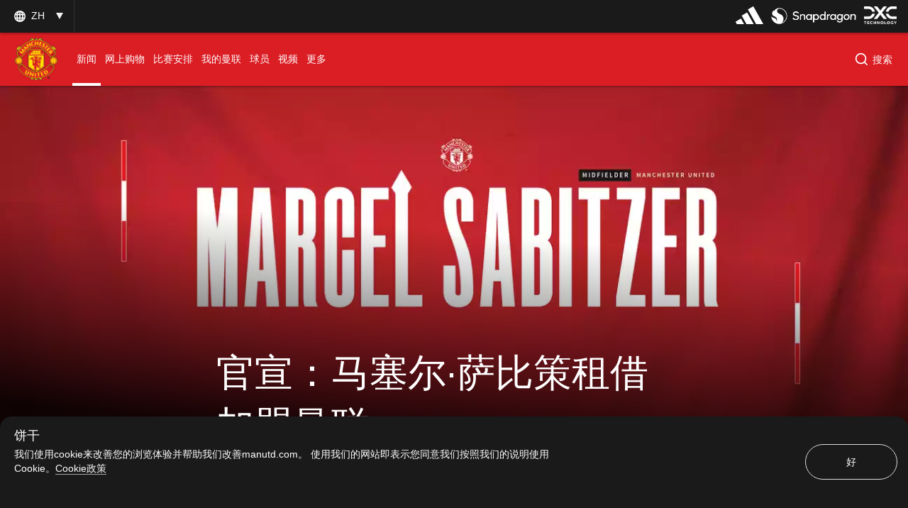

--- FILE ---
content_type: text/html; charset=utf-8
request_url: https://www.manutd.com/zh/news/detail/man-utd-sign-marcel-sabitzer-on-loan-from-bayern-munich
body_size: 37245
content:
<!doctype html><html lang="en"><head><title data-react-helmet="true">官宣：马塞尔·萨比策租借加盟曼联 | 曼联官方网站</title><meta charset="utf-8"/><meta http-equiv="X-UA-Compatible" content="IE=edge"/><meta name="viewport" content="width=device-width, initial-scale=1"/><meta name="apple-mobile-web-app-status-bar-style" content="#db1d24"/><meta content="on" http-equiv="x-dns-prefetch-control"/><meta name="theme-color" content="#db1d24"/><meta name="twitter:card" content="summary_large_image"/><meta property="og:type" content="article"/><meta name="twitter:site" content="@manutd"/><meta name="twitter:app:id:iphone" content="785339538"/><meta name="twitter:app:id:googleplay" content="com.mu.muclubapp"/><meta name="twitter:app:name:iphone" content="Manchester United Official App"/><meta name="twitter:app:name:googleplay" content="Manchester United Official App"/><meta name="twitter:player:width" content="435"/><meta name="twitter:site" content="@manutd"/><meta property="fb:app_id" content="7724542745"/><meta name="og:image:height" content="300"/><meta property="og:url" content="https://www.manutd.com/zh/news/detail/man-utd-sign-marcel-sabitzer-on-loan-from-bayern-munich"/><meta property="twitter:url" content="https://www.manutd.com/zh/news/detail/man-utd-sign-marcel-sabitzer-on-loan-from-bayern-munich"/><meta name="apple-itunes-app" content="app-id=785339538, app-argument=https://www.manutd.com/zh/news/detail/man-utd-sign-marcel-sabitzer-on-loan-from-bayern-munich"/><meta property="og:image" content="https://assets.manutd.com/AssetPicker/images/0/0/18/38/1189584/NPS_lead_asset1675194397412_large.jpg"/><meta name="twitter:image" content="https://assets.manutd.com/AssetPicker/images/0/0/18/38/1189584/NPS_lead_asset1675194397412_large.jpg"/><meta property="og:title" content="官宣：马塞尔·萨比策租借加盟曼联"/><meta name="twitter:title" content="官宣：马塞尔·萨比策租借加盟曼联"/><meta property="og:description" content="曼联足球俱乐部很高兴地确认，马塞尔·萨比策已经从拜仁慕尼黑租借加盟曼联至2023年6月。"/><meta name="twitter:description" content="曼联足球俱乐部很高兴地确认，马塞尔·萨比策已经从拜仁慕尼黑租借加盟曼联至2023年6月。"/><meta name="media" content="Both"/><meta name="keywords" content="新闻,喜欢,一线队,新闻,搜索,曼联动态"/><meta name="description" content="曼联足球俱乐部很高兴地确认，马塞尔·萨比策已经从拜仁慕尼黑租借加盟曼联至2023年6月。"/><meta name="format-detection" content="telephone=no"/><link rel="apple-touch-icon" sizes="180x180" href="/Assets/images/favicons/apple-touch-icon.png"/><link rel="icon" type="image/png" sizes="32x32" href="/Assets/images/favicons/favicon-32x32.png"/><link rel="icon" type="image/png" sizes="16x16" href="/Assets/images/favicons/favicon-16x16.png"/><link rel="manifest" href="/Assets/images/favicons/manifest.json"/><link rel="canonical" href="https://www.manutd.com/zh/news/detail/man-utd-sign-marcel-sabitzer-on-loan-from-bayern-munich"/><link rel="amphtml" href="https://www.manutd.com/zh/amp/news/detail/man-utd-sign-marcel-sabitzer-on-loan-from-bayern-munich"/><link href="https://cdns.eu1.gigya.com/" rel="dns-prefetch"/><link href="https://cdns.gigya.com/" rel="dns-prefetch"/><link href="https://connect.facebook.net/" rel="dns-prefetch"/><link href="https://platform.twitter.com/" rel="dns-prefetch"/><link href="https://assets.adobedtm.com" rel="dns-prefetch"/><link href="https://securepubads.g.doubleclick.net" rel="dns-prefetch"/><link href="https://tpc.googlesyndication.com" rel="dns-prefetch"/><link href="https://pagead2.googlesyndication.com" rel="dns-prefetch"/><link href="https://www.facebook.com" rel="dns-prefetch"/><link href="https://players.brightcove.net" rel="dns-prefetch"/><link href="https://www.google.com" rel="dns-prefetch"/><link href="https://www.googletagservices.com" rel="dns-prefetch"/><link href="https://www.gstatic.com" rel="dns-prefetch"/><link href="//www.manutd.com/ui-branding/styles/articledetail-zh.min.css?v=5121" rel="stylesheet"/><style type="text/css">.dfp-ads__sponsor img { max-height: 32px !important; }</style><style >.icon-mu-logo-cms,.icon-mu-logo-cms-small.mobile{background-image:url(//assets.manutd.com/AssetPicker/images/0/0/10/168/698530/Scroll_web_crest1528212767287.png)}</style><style >.icon-mu-logo-cms-small{background-image:url(//assets.manutd.com/AssetPicker/images/0/0/3/2/197240/Header-Logo1500994616801.png)}</style><script type="text/javascript" src="https://assets.manutd.com/jsencrypt.min.js" async="true"></script><script type="text/javascript">window.DDO={}; window.onerror=function(e){console.log(e);return false;}</script><script src="//www.googletagservices.com/tag/js/gpt.js" async="true"></script><script data-schema="NewsArticle" type="application/ld+json">{"@context":"https://schema.org","@type":"NewsArticle","headline":"官宣：马塞尔·萨比策租借加盟曼联","description":"曼联足球俱乐部很高兴地确认，马塞尔·萨比策已经从拜仁慕尼黑租借加盟曼联至2023年6月。","datePublished":"2023-02-01T08:36:27+00:00","dateModified":"2025-06-02T10:48:31+01:00","publisher":{"@type":"Organization","url":"www.manutd.com","name":"Manchester United","sameAs":["https://www.facebook.com/manchesterunited","https://instagram.com/manchesterunited/","https://plus.google.com/+manutd","http://www.pinterest.com/manutd/","http://e.weibo.com/manchesterunited","http://e.t.qq.com/manutd","https://story.kakao.com/ch/manutd","https://twitter.com/manutd","https://twitter.com/manutd_ar","https://twitter.com/manutd_my","https://twitter.com/manutd_id","https://twitter.com/manutd_es","https://twitter.com/manutd_jp","ManUtdOfficial"],"logo":{"@type":"ImageObject","url":"https://assets.manutd.com/AssetPicker/images/0/0/3/2/197240/Header-Logo1500994616801.png","width":{"@type":"Intangible","name":"265"},"height":{"@type":"Intangible","name":"60"}}},"mainEntityOfPage":{"@type":"WebPage","@id":"http://www.manutd.com/zh/news/detail/man-utd-sign-marcel-sabitzer-on-loan-from-bayern-munich"},"image":{"@type":"ImageObject","url":"https://assets.manutd.com/AssetPicker/images/0/0/18/38/1189584/NPS_lead_asset1675194397412_large.jpg"},"author":{"@type":"Person","name":"Communications Department"}}</script><meta charset="utf-8"><script defer="defer" src="/dist/mu-jss-app/static/js/main.9befbdcf.js"></script><link href="/dist/mu-jss-app/static/css/main.06b1e885.css" rel="stylesheet"></head><body id="siteCorePage"><noscript>You need to enable JavaScript to run this app.</noscript><div id="root"><div id="modal-root"></div><div id="modal-popUp"></div><div class="page-wrap   " style="background-color:#2b2b2b"><a href="/#" class="skip" tabindex="0">Skip to Main Navigation</a><a href="/#" class="skip" tabindex="0">Skip to content</a><div id="hover-overlay" style="display:none;opacity:0"></div><header id="mega-header" class="home-header scrolled-header1 false "><div class="mainHeader"><section class="primary-header"><div class="primary-header__left"><div class="primary-header__wrapper"><div class="home-dropdown " data-container="language-switcher"><span style="background:none" class="accessible-dropdown" aria-label="Language dropdown ZH" aria-expanded="false" tabindex="0" aria-haspopup="listbox" role="listbox"><span role="option" aria-hidden="true" tabindex="-1"></span><span>zh <!-- --> </span><span class="dropdown-arrow"></span><span class="icon-globe"></span></span><ul id="listbox1" role="listbox" tabindex="-1" class="language-dropdown"><li tabindex="0" role="option" lang="en"><a tabindex="-1" href="//www.manutd.com/en">English</a></li><li tabindex="0" role="option" lang="ko"><a tabindex="-1" href="//www.manutd.com/ko">한국어</a></li><li tabindex="0" role="option" lang="ar"><a tabindex="-1" href="//www.manutd.com/ar">العربية</a></li></ul></div></div></div><div class="primary-header-sponsors" data-container="header"><ul><li class=""><a href="/zh/Partners/Global/adidas" aria-label=""><img src="//assets.manutd.com/AssetPicker/images/0/0/18/180/1225819/Performance_Logo_BWr1687519239035.png" alt="Adidas" title="" class=" "/></a></li><li class=""><a href="https://www.manutd.com/en/Partners/Global/Snapdragon" target="_blank" aria-label=""><img src="//assets.manutd.com/AssetPicker/images/0/0/20/86/1332850/Snapdragon_edit_1_PNG1719315742387.png" alt="Snapdragon" title="" class=" "/></a></li><li class=""><a href="https://dxc.to/manutd-web  " aria-label=""><img src="//assets.manutd.com/AssetPicker/images/0/0/16/224/1106099/DXC_Logo_White1656502520956.png" alt="DXC" title="" class=" "/></a></li></ul></div></section><section class="home-header__bottom" id="navigation"><div class="fluid-container"><div class="secondary-header-logo"><a href="/zh"><span class="icon-mu-logo-cms" role="img" aria-label="Official logo of Manchester United" style="background-image:url(//assets.manutd.com/AssetPicker/images/0/0/3/2/197240/Header-Logo1500994616801.png)"></span><span class="icon-mu-logo-cms-small" role="img" aria-label="Official logo of Manchester United" style="background-image:url(//assets.manutd.com/AssetPicker/images/0/0/3/2/197240/Header-Logo1500994616801.png)"></span><img src="//assets.manutd.com/AssetPicker/images/0/0/3/2/197240/Header-Logo1500994616801.png" class="logo-icon visually-hidden" tabindex="-1" title="Official logo of Manchester United" alt="" aria-hidden="true" style="opacity:0"/><span class="screenreader">click to go to homepage</span></a></div><a role="button" class="hamburger home-header__bottom-toggle " href="/#" aria-label="menu"><div class="hamburger-btn"><span></span><span></span><span></span></div></a><nav class="first-level-nav " id="scrollmenu" role="navigation"><div class="nav-content"><div class="home-header__buttons nav-profile"><div class="social-button" id="navloginRegisterLink"><div class="red-btn-skew btn"><a href="#" role="link"><span>登录</span><span class="screenreader">Open overlay</span></a></div><div class="white-btn-skew btn"><a href="#" role="link"><span>注册</span><span class="screenreader">Open overlay</span></a></div></div></div></div><ul class="nav-menu" role="menubar"><li class="list-item-home nav-item "><a href="https://www.manutd.com/zh/" target="_self"><span class="mobile">主页</span></a></li><li class="parent nav-item  active selected-nav    " role="none"><a href="https://www.manutd.com/zh/news" target="_self" aria-controls="{0B3DDD70-6D4D-433F-8F1B-EC56BBBE9DE8}" id="accessible-megamenu-{0B3DDD70-6D4D-433F-8F1B-EC56BBBE9DE8}" aria-haspopup="true" aria-expanded="false" role="menuitem" tabindex="0"><span class="web">新闻</span><span class="mobile">新闻</span><span class="mobile back"><span aria-label="返回 To 新闻">返回</span></span><span class="icon-header-arrow"></span></a></li><li class="parent nav-item      " role="none"><a href="https://store.manutd.com/zh/?_s=bm-fi-psc-mufc-shopnav" target="_blank" aria-controls="{24CCDB68-B94B-4029-9AE7-65E23B00324C}" id="accessible-megamenu-{24CCDB68-B94B-4029-9AE7-65E23B00324C}" aria-haspopup="true" aria-expanded="false" role="menuitem" tabindex="0"><span class="web">网上购物</span><span class="mobile">网上购物</span><span class="mobile back"><span aria-label="返回 To 网上购物">返回</span></span><span class="icon-header-arrow"></span></a></li><li class="parent nav-item      " role="none"><a href="https://www.manutd.com/zh/matches/fixtures-results" target="_self" aria-controls="{50725EAA-BBCF-4C0C-925E-B724ECB75D06}" id="accessible-megamenu-{50725EAA-BBCF-4C0C-925E-B724ECB75D06}" aria-haspopup="true" aria-expanded="false" role="menuitem" tabindex="0"><span class="web">比赛安排</span><span class="mobile">比赛安排</span><span class="mobile back"><span aria-label="返回 To 比赛安排">返回</span></span><span class="icon-header-arrow"></span></a></li><li class="parent nav-item      " role="none"><a href="https://www.manutd.com/zh/myunited" target="_self" aria-controls="{6073824B-7E22-4A47-B140-4BA54D8007CE}" id="accessible-megamenu-{6073824B-7E22-4A47-B140-4BA54D8007CE}" aria-haspopup="true" aria-expanded="false" role="menuitem" tabindex="0"><span class="web">我的曼联</span><span class="mobile">我的曼联</span><span class="mobile back"><span aria-label="返回 To 我的曼联">返回</span></span><span class="icon-header-arrow"></span></a></li><li class="parent nav-item      " role="none"><a href="https://www.manutd.com/zh/players-and-staff" target="_self" aria-controls="{2E6056CE-049B-4D9F-BB0D-2CFD96F65EC8}" id="accessible-megamenu-{2E6056CE-049B-4D9F-BB0D-2CFD96F65EC8}" aria-haspopup="true" aria-expanded="false" role="menuitem" tabindex="0"><span class="web">球员</span><span class="mobile">球员</span><span class="mobile back"><span aria-label="返回 To 球员">返回</span></span><span class="icon-header-arrow"></span></a></li><li class="parent nav-item      " role="none"><a href="https://www.manutd.com/zh/videos" target="_self" aria-controls="{2687A195-E06E-405E-83D2-813FA6D632A8}" id="accessible-megamenu-{2687A195-E06E-405E-83D2-813FA6D632A8}" aria-haspopup="true" aria-expanded="false" role="menuitem" tabindex="0"><span class="web">视频</span><span class="mobile">视频</span><span class="mobile back"><span aria-label="返回 To 视频">返回</span></span><span class="icon-header-arrow"></span></a></li><li class="parent nav-item      more__menu" role="none"><a href="/#" target="" id="accessible-megamenu-undefined" aria-haspopup="true" aria-expanded="false" role="menuitem" tabindex="0"><span class="web">更多</span><span class="mobile">更多</span><span class="mobile back"><span aria-label="返回 To 更多">返回</span></span><span class="icon-header-arrow"></span></a></li></ul><div class="language__dropdown"><a href="/#" class="expanded-false" aria-expanded="false"><span class="selected__language">中文</span><span class="icon-drop-down"><span class="screenreader"> Expand or Collapse Website language</span></span></a><ul class="language__slector false" role="listbox"><li tabindex="0" role="option" lang="en"><a tabindex="-1" href="//www.manutd.com/en">English</a></li><li tabindex="0" role="option" lang="ko"><a tabindex="-1" href="//www.manutd.com/ko">한국어</a></li><li tabindex="0" role="option" lang="ar"><a tabindex="-1" href="//www.manutd.com/ar">العربية</a></li></ul></div></nav><div class="secondary-header__links"><ul><li class="home-search "><div class="links__icon-holder" id="headerSearchIcon" tabindex="0" role="button" aria-label="搜索"><i class="icon-home-search"></i><span>搜索</span></div><div class="home-search__panel home-header__menu-list" style="display:block;visibility:hidden"><div class="grid-11"><div class="text-area"><input type="text" id="inp" autoComplete="off" aria-label="Search Edit box" placeholder="你在找什么？"/></div><div class="sp-buttons"><div class="white-btn-skew"><a href="#" aria-disabled="true" role="button"><span>搜索</span></a></div></div><div class="search-menu" id="search-menu-suggestions"></div><div class="screenreader" aria-live="polite" aria-atomic="true"><div class="suggested-items-count">0 results are available, use up and down arrow keys to navigate</div></div><div class="home-header__cards"></div><div class="nav-close search" tabindex="0" role="button" aria-label="close search"><span><i class="icon-cross"></i></span></div></div></div></li></ul></div></div></section></div></header><section><article><div class="main-container" id="content"><div class="home-article-detail  clearfix" data-article-detail="{&quot;article_name&quot;:&quot;官宣：马塞尔·萨比策租借加盟曼联&quot;,&quot;author&quot;:&quot;Communications Department&quot;,&quot;content_type&quot;:&quot;article&quot;,&quot;created_datetime&quot;:&quot;2023-02-01T08:36:27Z&quot;,&quot;tag&quot;:&quot;News: Category/News,Like: Mood/Like,First Team: Team Level/First Team,News: Screens/News,Search: Screens/Search,UnitedNow: Screens/UnitedNow&quot;}"><div class="home-article-detail__top-panel"><div class="grid-12 ratio"><div class="mu-content"><article class="mu-item xlarge"><div class="img-holder"><figure class="adaptive figure-adaptive " style="background-image:url(&quot;&quot;);opacity:1"><img src="" class="img-responsive img-zoom visually-hidden no-img" alt="。" title="。"/><div class="mu-item__gradient--left" style="display:none"></div><div class="mu-item__gradient"></div></figure></div><div class="home-article-detail__info"><h1 data-impression="article|官宣：马塞尔·萨比策租借加盟曼联" class="home-article-detail__title" id="hybridTitle" style="backface-visibility:hidden;-webkit-backface-visibility:hidden">官宣：马塞尔·萨比策租借加盟曼联</h1></div></article></div></div></div><div class="home-article-detail__content-panel no-margin"><div class="home-content-panel__sponsor"><ul class="sponsor-tag"></ul></div><div class="home-content-panel__details"><div class="home-content-panel__details-social__holder"><div class="home-content-panel__details-social__author"><div class="article-author-avatar"><img src="//assets.manutd.com/AssetPicker/images/0/0/8/137/559441/TONAL_CREST_Black-«61516982975744_thumb.jpg" alt="曼联队徽" title="曼联队徽" class=" img-loaded"/></div><div class="article-author-title"><div>作者</div><div>Communications Department</div></div></div><span class="home-content-panel__details-social__time"><span class="home-content-panel__details-social__time-day">星期三</span><span> 01 二月 2023</span><span> 08:36</span></span></div><div class="home-content-panel__details-social__main-holder"><div class="home-content-panel__details-social__icons "><ul><li class="email control-event" tabindex="0" aria-hidden="true"><span role="link" class="screenreader">通過電子郵件分享</span><i class="icon-mail"></i></li><li class="copy-link-btn"><button class="copy-link"><span class="icon"><i class="icon-hyperlink"></i></span><span class="copy-text">复制链接</span></button></li></ul><div class="left lang-zh "><span class="more"><a href="#" aria-label="open more share options" tabindex="0"><i class="icon-more-black "></i></a></span><span class="close"><a href="#" aria-label="Close more share options" tabindex="0"><i class="icon-close-black"></i></a></span></div></div></div><div class="home-content-panel__details-text"><p class="heading"></p></div></div></div><div class="home-article-detail__content-panel"><div class="home-content-panel__details"><div class="home-content-panel__details-text"><div class="paragraph"><div><p>曼联足球俱乐部很高兴地确认，马塞尔&middot;萨比策已经从拜仁慕尼黑租借加盟曼联至2023年6月。</p>
<p>这位奥地利中场职业生涯至今效力欧洲多家俱乐部，共计出场443次，其中自2021年8月加盟拜仁慕尼黑后共为球队出场54次。</p>
<p>在此之前，萨比策是RB莱比锡的球队队长。此外在国家队层面，他代表奥地利国家队出场68次。</p></div></div></div></div></div><div class="home-article-detail__image-panel"><image-card><div class="grid-7 ratio item"><div class="mu-content"><article class="mu-item image "><div class="img-holder"><div class="lazyload-wrapper "><div class="lazyload-placeholder"></div></div></div></article></div></div></image-card></div><div class="home-article-detail__content-panel"><div class="home-content-panel__details"><div class="home-content-panel__details-text"><div class="paragraph"><div><p>萨比策表示：&ldquo;在人生中有时你需要做出迅速而重大的决定。从我得知这个机会的那一刻，我就知道这对我而言是正确的选择。我是一个充满斗志的球员，我渴望胜利，并希望帮助俱乐部实现本赛季的目标。&rdquo;</p>
<p>&ldquo;我认为自己正处于职业生涯的巅峰阶段，我可以为球队贡献大量的经验和能量。我很兴奋可以尽快开始跟主帅和队友们一起工作，并向曼联球迷们展现我的能力。&rdquo;</p>
<p>曼联足球俱乐部足球总监约翰&middot;默特表示：&ldquo;马塞尔是我们观察已久的一名球员。这个机会出现得很快，我们相信他拥有为球队带来改变的能力和个性。他为我们的阵容带来了更多的功能，也为更衣室带来了更多的经验。我们所有人都很高兴地欢迎他成为曼联的一员。&rdquo;</p></div></div></div></div></div><div class="home-article-detail__content-panel no-margin"><div class="home-content-panel__details"><div class="home-content-panel__details-social bottom-panel-social"><div class="home-content-panel__details-social__holder"><div class="home-content-panel__details-social__author"><div class="article-author-avatar"><img src="//assets.manutd.com/AssetPicker/images/0/0/8/137/559441/TONAL_CREST_Black-«61516982975744_thumb.jpg" alt="曼联队徽" title="曼联队徽" class=" img-loaded"/></div><div class="article-author-title"><div>作者</div><div>Communications Department</div></div></div><span class="home-content-panel__details-social__time"><span class="home-content-panel__details-social__time-day">星期三</span><span> 01 二月 2023</span><span> 08:36</span></span></div><div class="home-content-panel__details-social__main-holder"><div class="home-content-panel__details-social__icons "><ul><li class="email control-event" tabindex="0" aria-hidden="true"><span role="link" class="screenreader">通過電子郵件分享</span><i class="icon-mail"></i></li><li class="copy-link-btn"><button class="copy-link"><span class="icon"><i class="icon-hyperlink"></i></span><span class="copy-text">复制链接</span></button></li></ul><div class="left lang-zh "><span class="more"><a href="#" aria-label="open more share options" tabindex="0"><i class="icon-more-black "></i></a></span><span class="close"><a href="#" aria-label="Close more share options" tabindex="0"><i class="icon-close-black"></i></a></span></div></div><div class="mu-item__sponsor" aria-label="sponser information"><div class="mu-item__sponsor__wrapper"></div></div></div><div class="back-to-top-btn" role="button" tabindex="0"><span><span>返回至顶部</span><i class="icon-arrow-up-black"></i></span></div></div></div></div><div class="home-article-detail__tags "><div class="home-article-detail__tags-container grid-6"><div class="player-tags"><h2 class="player-title">相关关键字</h2><ul class="associated-tag"><li><a href="/en/search?q=新闻" tabindex="0">新闻</a></li><li><a href="/en/search?q=喜欢" tabindex="0">喜欢</a></li><li><a href="/en/search?q=一线队" tabindex="0">一线队</a></li><li><a href="/en/search?q=新闻" tabindex="0">新闻</a></li><li><a href="/en/search?q=搜索" tabindex="0">搜索</a></li><li><a href="/en/search?q=曼联动态" tabindex="0">曼联动态</a></li></ul></div></div></div><div class="home-article-detail__article-panel "><div class="grid-9 large"><a class="next-article" href="/zh/news/detail/manchester-united-announce-the-loan-signing-of-striker-wout-weghorst-press-release" target=""><div class="img-holder"><figure class="adaptive figure-adaptive " style="background-image:url(&quot;&quot;);opacity:1"><img src="" class="img-responsive img-zoom visually-hidden no-img" alt="。" title="。"/><div class="mu-item__gradient--left" style="display:none"></div><div class="mu-item__gradient"></div></figure></div><div class="content-holder"><p class="heading_h2">下一篇文章</p><p class="home-article-detail__title heading_h3">官宣：韦格霍斯特租借加盟曼联</p><span><span>阅读文章</span><i class="tag-red-arrow"></i></span></div></a></div></div></div><div><footer class="footer false" data-module="footer-elm" data-container="footer"><div class="sponsor"><div class="sponsor__primary"><ul class="footer-sponsor"><li data-cardname="footer primary sponsor" data-an-track="true" data-track-type="page"><div class="lazyload-wrapper "><div class="lazyload-placeholder"></div></div></li><li data-cardname="footer primary sponsor" data-an-track="true" data-track-type="page"><div class="lazyload-wrapper "><div class="lazyload-placeholder"></div></div></li><li data-cardname="footer primary sponsor" data-an-track="true" data-track-type="page"><div class="lazyload-wrapper "><div class="lazyload-placeholder"></div></div></li></ul></div><div class="sponsor__secondary"><ul class="footer-sponsor"><li data-cardname="footer primary sponsor" data-an-track="true" data-track-type="page"><div class="lazyload-wrapper "><div class="lazyload-placeholder"></div></div></li><li data-cardname="footer primary sponsor" data-an-track="true" data-track-type="page"><div class="lazyload-wrapper "><div class="lazyload-placeholder"></div></div></li><li data-cardname="footer primary sponsor" data-an-track="true" data-track-type="page"><div class="lazyload-wrapper "><div class="lazyload-placeholder"></div></div></li><li data-cardname="footer primary sponsor" data-an-track="true" data-track-type="page"><div class="lazyload-wrapper "><div class="lazyload-placeholder"></div></div></li><li data-cardname="footer primary sponsor" data-an-track="true" data-track-type="page"><div class="lazyload-wrapper "><div class="lazyload-placeholder"></div></div></li><li data-cardname="footer primary sponsor" data-an-track="true" data-track-type="page"><div class="lazyload-wrapper "><div class="lazyload-placeholder"></div></div></li><li data-cardname="footer primary sponsor" data-an-track="true" data-track-type="page"><div class="lazyload-wrapper "><div class="lazyload-placeholder"></div></div></li><li data-cardname="footer primary sponsor" data-an-track="true" data-track-type="page"><div class="lazyload-wrapper "><div class="lazyload-placeholder"></div></div></li><li data-cardname="footer primary sponsor" data-an-track="true" data-track-type="page"><div class="lazyload-wrapper "><div class="lazyload-placeholder"></div></div></li><li data-cardname="footer primary sponsor" data-an-track="true" data-track-type="page"><div class="lazyload-wrapper "><div class="lazyload-placeholder"></div></div></li><li data-cardname="footer primary sponsor" data-an-track="true" data-track-type="page"><div class="lazyload-wrapper "><div class="lazyload-placeholder"></div></div></li><li data-cardname="footer primary sponsor" data-an-track="true" data-track-type="page"><div class="lazyload-wrapper "><div class="lazyload-placeholder"></div></div></li><li data-cardname="footer primary sponsor" data-an-track="true" data-track-type="page"><div class="lazyload-wrapper "><div class="lazyload-placeholder"></div></div></li><li data-cardname="footer primary sponsor" data-an-track="true" data-track-type="page"><div class="lazyload-wrapper "><div class="lazyload-placeholder"></div></div></li><li data-cardname="footer primary sponsor" data-an-track="true" data-track-type="page"><div class="lazyload-wrapper "><div class="lazyload-placeholder"></div></div></li><li data-cardname="footer primary sponsor" data-an-track="true" data-track-type="page"><div class="lazyload-wrapper "><div class="lazyload-placeholder"></div></div></li><li data-cardname="footer primary sponsor" data-an-track="true" data-track-type="page"><div class="lazyload-wrapper "><div class="lazyload-placeholder"></div></div></li></ul></div></div><div class="footer__social-links"><div class="social-icons"><div class="social-button" id="footerloginRegisterLink"><div class="black-btn-skew btn"><a href="#" role="link"><span>登录</span><span class="screenreader">Open overlay</span></a></div><div class="red-btn-skew btn"><a href="#" role="link"><span>注册</span><span class="screenreader">Open overlay</span></a></div></div><ul class="social-media-link"><li><a href="https://www.weibo.com/manchesterunited" target="_blank"><img src="//assets.manutd.com/AssetPicker/images/0/0/15/56/997401/sina_weibo_2x1624998726954_img1x.png" alt="Follow us on Sina Weibo External Website" title="" class=" "/></a></li><li><a href="https://v.douyin.com/JrB6RWK/" target=""><img src="//assets.manutd.com/AssetPicker/images/0/0/15/55/997190/tiktok_line1624878954741_img1x.png" alt="Follow us on WeChat External Website" title="" class=" "/></a></li><li><a href="https://assets.manutd.com/AssetPicker/images/0/0/16/28/1055974/WeChat_QR_Code_new1643795152466.jpg" target="_blank"><img src="//assets.manutd.com/AssetPicker/images/0/0/15/56/997404/we_chat_2x1624998677994_img1x.png" alt="Follow us on WeChat External Website" title="" class=" "/></a></li><li><a href="https://www.toutiao.com/c/user/token/MS4wLjABAAAAVKYlc0d8FSNtI_W8hRYL3DgGNyus0Ry-iGZXtYGbqEr1wkqcvbhVuBURRrvKxHEl/?" target=""><img src="//assets.manutd.com/AssetPicker/images/0/0/16/28/1055987/Toutiao-icon-x21643794224966.png" alt="Follow us on Toutiao External Website" title="" class=" "/></a></li></ul></div></div><div class="footer__menu"><div class="footer__menu__links"><ul><li><a href="/zh/Help/Website-Terms-of-Use" target="">条款和条件</a></li><li><a href="/zh/Help/Privacy-Policy" target="">隐私政策</a></li><li><a href="/zh/Help/Club-Contacts" target="">联系我们</a></li><li><a href="/zh/Help/Cookie-Policy" target="">Cookie 政策</a></li></ul></div><div class="footer__menu__copyright"><ul><li>©2026 曼联有限公司</li></ul></div></div></footer></div></div></article></section></div></div><span id="CV_SESSION_ID"></span><script type="application/json" id="__JSS_STATE__">{"sitecore":{"context":{"pageEditing":false,"site":{"name":"www.manutd.com"},"pageState":"normal","language":"zh","itemPath":"\u002FNews\u002FDetail\u002FMan Utd sign Marcel Sabitzer on loan from Bayern Munich","MU":{"assetUrl":"\u002F\u002Fassets.manutd.com\u002FAssetPicker\u002Fimages","assetUrlJpeg":"\u002F\u002Fassets.manutd.com\u002FAssetPicker\u002Fimages","assetUrlResource":"\u002F\u002Fwww.manutd.com","awsapiKeyWeb":"RySFXMCM0K1cmM7CyQb4v5iREoFooHXV9CyeKK3o","awsGigyaAPIKey":"ZAOSlXEp2M4fUd1bkb2G7AlU05Otf1SCeVRlDL80","eticketingUrl":"https:\u002F\u002Fwww.eticketing.co.uk\u002Fmuticketsandmembership\u002Fdefault.aspx","matchesFixtureBuyTicketUrl":"","matchFilter":"","destinationUrls":"{\"all\":\"zh\u002Fsearchold\u002Fall\",\"images\":\"zh\u002Fsearchold\u002Fimages\",\"mutv\":\"zh\u002Fsearchold\u002Fmutv\",\"news\":\"zh\u002Fsearchold\u002Fnews\",\"videos\":\"zh\u002Fsearchold\u002Fvideos\",\"podcasts\":\"zh\u002Fsearchold\u002Fpodcasts\"}","preferenceCenterURL":"","awsEndPoint":"https:\u002F\u002Fcdnapi.manutd.com\u002Fapi","awsAPIVersion":"v1","countryCode":"US","language":"zh","isUserLoggedIn":"glt_3_qF2rIOImySC7iiGYz1cYJl9bIg2nWvFOaBkQSK1MSMYb5KanzKCbl5VvcKbDMFGd","brightcoveAccountId":"6058004203001","brightcovePlayerId":"keoPsmO0E","gigyaUserPollType":"UserPolls_7","buildRevision":5121,"manutdGoogleSiteKey":"6Lfi7igUAAAAAD2rn4gtXryXYImsul6KXKJR_g38","gigyaAPiKey":"3_qF2rIOImySC7iiGYz1cYJl9bIg2nWvFOaBkQSK1MSMYb5KanzKCbl5VvcKbDMFGd","wv":[],"isCurrentGeoinConsentList":false,"adobeSettingScript":"\u002F\u002Fassets.adobedtm.com\u002F95c42f83a3579fd14225f1f0c8050f542f411701\u002FsatelliteLib-5caeb67f2a3af7971a44bdef21c29f8d77e3a647.js ","adobeSettingScriptApp":"\u002F\u002Fassets.adobedtm.com\u002F95c42f83a3579fd14225f1f0c8050f542f411701\u002FsatelliteLib-9fb596d6d5536b56e7b56db8aadaf14c0fac9af2.js","manutdDomain":"www.manutd.com","brightcovePlayerUrl":"https:\u002F\u002Fassets.manutd.com\u002FAssetPicker\u002Fimages\u002Fbciframe.html?ec={0}&pbid={1}&pcode={2}&bgImage={3}","kameleoonIframeURL":"","kameleoonReferenceScript":"","isActiveTeamViewer":true,"teamViewerScriptUrl":"","enableMUTVVideoEpisode":false,"jsencryptUrl":"https:\u002F\u002Fassets.manutd.com\u002Fjsencrypt.min.js","manageSubscriptionUrl":"","addSubscriptionUrl":"","isFormDestination":false,"isUnitedCompetition":false,"displayFixtureCalendar":false,"isIDMEnabled":true,"iDMLoginURL":"https:\u002F\u002Flogin.manutd.com","deviceSyncTime":"0","subscriptionModelRegistrationSubTextWeb":"","squizData":{"squizEnable":false,"squizUrl":"","collection":"","profile":"","squizGlobalWebsiteEnable":false,"squizMuPageUrl":"","tooltipEnable":false,"staticCategoryJson":"","gifImage":"","errorHeadline":"","errorDescription":"","retryButtonText":"","contactUsLabel":"","contactSupportDestinationURL":""},"brazeData":{"baseUrl":"sdk.fra-02.braze.eu","brazeKey":"bfadedb1-5091-436f-a281-a89258634a28"},"shopIDs":{},"brightcovePlayerIdwithAds":"keoPsmO0E"},"MUPageLevel":{"buyOfficialMembership":"https%3a%2f%2ftickets.manutd.com%2fmemberships","eticketingMyUnited":"https%3a%2f%2ftickets.manutd.com%2fdefault.aspx%3fint_source%3dmanutd.com%26int_campaign%3dbuy_tickets%26int_medium%3dreferral%26int_content%3dmy_united","searchFilter":"{\"all\":\"Screens\u002FSearch\",\"images\":\"Screens\u002FSearch,Screens\u002FImage\",\"news\":\"Screens\u002FNews,Screens\u002FSearch,Team Level\u002FFirst Team,Team Level\u002FAcademy,Team Level\u002FReserves\",\"podcasts\":\"Screens\u002FPodcast,Screens\u002FSearch\",\"videos\":\"Screens\u002FSearch,Screens\u002FVideo,Team Level\u002FAcademy,Team Level\u002FFirst Team,Team Level\u002FReserves\"}","preferenceCenterURL":"https:\u002F\u002Fcloud.email.manutd.com\u002Ffanpreferences?lang=cn-CN","isLoginRequire":false,"playerAndStaff":"","playerProfileTagName":"","currentSeason":"","datafilter":"","screenName":"article","reverseTheme":"","gapClass":"","contextItemId":"{720E43E0-5C64-49E6-BD28-AAF5AC6F80C1}","contextItemParentId":"{298BDD12-564A-4BDF-8DA8-138261584AB2}","isPreferenceApiEnable":true,"queryString":{},"isEnableStructuredData":true,"isAmpPageUrl":false,"isTeamViewerEnable":false},"SEO":{"opengraph":{"twitter_card":"summary_large_image","og_type":"article","noIndexSearch":false,"twitter_site":"@manutd","twitter_app_id_iphone":"785339538","twitter_App_Id_GooglePlay":"com.mu.muclubapp","app_Id":"7724542745","twitter_App_Name_Iphone":"Manchester United Official App","twitter_App_Name_GooglePlay":"Manchester United Official App","twittersite":"@manutd","twitter_text_title":"","twitter_text_description":"","twitter__player_width":"435","twitter__player_height":"","og_image_type":"","og_image_height":"300","og_image_width":"","key":"","twitter_player":"","og_url":"https:\u002F\u002Fwww.manutd.com\u002Fzh\u002Fnews\u002Fdetail\u002Fman-utd-sign-marcel-sabitzer-on-loan-from-bayern-munich","twitter_url":"https:\u002F\u002Fwww.manutd.com\u002Fzh\u002Fnews\u002Fdetail\u002Fman-utd-sign-marcel-sabitzer-on-loan-from-bayern-munich","apple_itunes_app":"app-id=785339538, app-argument=https:\u002F\u002Fwww.manutd.com\u002Fzh\u002Fnews\u002Fdetail\u002Fman-utd-sign-marcel-sabitzer-on-loan-from-bayern-munich","og_image":"https:\u002F\u002Fassets.manutd.com\u002FAssetPicker\u002Fimages\u002F0\u002F0\u002F18\u002F38\u002F1189584\u002FNPS_lead_asset1675194397412_large.jpg","twitter_image":"https:\u002F\u002Fassets.manutd.com\u002FAssetPicker\u002Fimages\u002F0\u002F0\u002F18\u002F38\u002F1189584\u002FNPS_lead_asset1675194397412_large.jpg","og_title":"官宣：马塞尔·萨比策租借加盟曼联","twitter_title":"官宣：马塞尔·萨比策租借加盟曼联","og_description":"曼联足球俱乐部很高兴地确认，马塞尔·萨比策已经从拜仁慕尼黑租借加盟曼联至2023年6月。","twitter_description":"曼联足球俱乐部很高兴地确认，马塞尔·萨比策已经从拜仁慕尼黑租借加盟曼联至2023年6月。","media":"Both","pageTitle":"官宣：马塞尔·萨比策租借加盟曼联 | 曼联官方网站","themeColor":"","keyWords":"新闻,喜欢,一线队,新闻,搜索,曼联动态","description":"曼联足球俱乐部很高兴地确认，马塞尔·萨比策已经从拜仁慕尼黑租借加盟曼联至2023年6月。","canonical":"https:\u002F\u002Fwww.manutd.com\u002Fzh\u002Fnews\u002Fdetail\u002Fman-utd-sign-marcel-sabitzer-on-loan-from-bayern-munich","amphtml":"https:\u002F\u002Fwww.manutd.com\u002Fzh\u002Famp\u002Fnews\u002Fdetail\u002Fman-utd-sign-marcel-sabitzer-on-loan-from-bayern-munich","loadBodyScript":false,"languageVersionsAvailable":["en","ar","zh","fr","ja","ko","es"]},"structuredata":{"newsArticleStructureData":{"context":"https:\u002F\u002Fschema.org","type":"NewsArticle","headline":"官宣：马塞尔·萨比策租借加盟曼联","description":"曼联足球俱乐部很高兴地确认，马塞尔·萨比策已经从拜仁慕尼黑租借加盟曼联至2023年6月。","datePublished":"2023-02-01T08:36:27+00:00","dateModified":"2025-06-02T10:48:31+01:00","publisher":{"type":"Organization","url":"www.manutd.com","name":"Manchester United","sameAs":["https:\u002F\u002Fwww.facebook.com\u002Fmanchesterunited","https:\u002F\u002Finstagram.com\u002Fmanchesterunited\u002F","https:\u002F\u002Fplus.google.com\u002F+manutd","http:\u002F\u002Fwww.pinterest.com\u002Fmanutd\u002F","http:\u002F\u002Fe.weibo.com\u002Fmanchesterunited","http:\u002F\u002Fe.t.qq.com\u002Fmanutd","https:\u002F\u002Fstory.kakao.com\u002Fch\u002Fmanutd","https:\u002F\u002Ftwitter.com\u002Fmanutd","https:\u002F\u002Ftwitter.com\u002Fmanutd_ar","https:\u002F\u002Ftwitter.com\u002Fmanutd_my","https:\u002F\u002Ftwitter.com\u002Fmanutd_id","https:\u002F\u002Ftwitter.com\u002Fmanutd_es","https:\u002F\u002Ftwitter.com\u002Fmanutd_jp","ManUtdOfficial"],"logo":{"type":"ImageObject","url":"https:\u002F\u002Fassets.manutd.com\u002FAssetPicker\u002Fimages\u002F0\u002F0\u002F3\u002F2\u002F197240\u002FHeader-Logo1500994616801.png","width":{"type":"Intangible","name":"265"},"height":{"type":"Intangible","name":"60"}}},"mainEntityOfPage":{"type":"WebPage","id":"http:\u002F\u002Fwww.manutd.com\u002Fzh\u002Fnews\u002Fdetail\u002Fman-utd-sign-marcel-sabitzer-on-loan-from-bayern-munich"},"image":{"type":"ImageObject","url":"https:\u002F\u002Fassets.manutd.com\u002FAssetPicker\u002Fimages\u002F0\u002F0\u002F18\u002F38\u002F1189584\u002FNPS_lead_asset1675194397412_large.jpg"},"author":{"type":"Person","name":"Communications Department"}}}},"ContentAccessRulesResponse":{"response":{"docs":[]}},"MarketAccessRulesResponse":{"response":{"docs":[]}},"IsPreferenceApiEnable":true,"AppOnly":{"title":"下载\u003Cspan\u003E曼联\u003C\u002Fspan\u003EAPP","description":"仅在APP内提供此功能。请下载APP以获得更好的服务。","googlePlayLink":"https:\u002F\u002Fmanutdapp.hupu.com\u002FAndroid\u002F","googlePlayLinkTarget":"_self","appStoreLink":"https:\u002F\u002Fapps.apple.com\u002Fcn\u002Fapp\u002Fmanchester-united-official-app\u002Fid785339538","appStoreLinkTarget":"_blank"},"Notification":{"uaNotificationScript":{"vapidPublicKey":"BO_ozbEMBocOf4aF2to_7kDKZX163g3uc9MZYp_Z732zMkEmQTUYsVc1Cz7mu9zinqVZuJMdzsPo6Gwf794xg-A=","websitePushId":"web.com.manutd.prod","appKey":"UltSYgKZRhi9SGQ2DgfB-w","token":"MTpVbHRTWWdLWlJoaTlTR1EyRGdmQi13OndRSXE3b2pqbmFwR0ZSV3dlUEZFa0hleXd2ZlpCWVpLbzI5N1NBMkpDU2M"},"customWebNotification":{"allowedBrowsers":"chrome,firefox","frequency":30,"headline":"是否要订阅突发新闻通知？","teaser":"我们将发送直接来自俱乐部的官方更新。 可随时在浏览器设置中取消订阅。","settingMessageHeadline":"更新设置","settingMessageTeaser":"您之前阻止了来自 manutd.com 的通知。 请更新浏览器首选项，开始接收新闻通知。","ctaUrl":"https:\u002F\u002Fwww.manutd.com\u002Fzh\u002Fnews\u002Fweb-notifications","ctaUrlTarget":"_self"},"eventCalendar":{"enableCalendar":false,"enableAppleCalendar":false,"enableOutlookCalendar":false,"enableGoogleCalendar":false,"calendarTitle":"","calendarDescription":"","calendarHeadline":"","noteHeadline":"","noteDescription":"","outlookShortAddtoCalendar":"","outlookAddtoCalendar":"","googleAddtoCalendar":"","googleShortAddtoCalendar":"","appleShortAddtoCalendar":"","appleAddtoCalendar":"","appleImage":"","googleImage":"","outlookImage":"","appleTitle":"","googleTitle":"","outlookTitle":"","fixtureCalendarHeadline":"","fixtureCalendarTitle":"","fixtureConfiguration":"","subscriptionText":"","subscriptionQRcodeImage":"","subscriptionIneligibleCountries":"","subscriptionIosUrl":"","subscriptionAndroidUrl":"","subscriptionisIneligibleCountry":false}},"CookiePolicy":{"title":"关于Cookies","cookieContent":"\u003Cspan data-sheets-value=\"{'1':2,'2':'本网站使用cookies及其他相关技术以提高用户体验。继续浏览网站，我们将使用cookies保障你的体验。详见我们的cookies条款。'}\" data-sheets-userformat=\"{'2':7101,'3':{'1':0},'5':{'1':[{'1':2,'2':0,'5':[null,2,0]},{'1':0,'2':0,'3':3},{'1':1,'2':0,'4':1}]},'6':{'1':[{'1':2,'2':0,'5':[null,2,0]},{'1':0,'2':0,'3':3},{'1':1,'2':0,'4':1}]},'7':{'1':[{'1':2,'2':0,'5':[null,2,0]},{'1':0,'2':0,'3':3},{'1':1,'2':0,'4':1}]},'8':{'1':[{'1':2,'2':0,'5':[null,2,0]},{'1':0,'2':0,'3':3},{'1':1,'2':0,'4':1}]},'10':0,'11':4,'12':0,'14':[null,2,0],'15':'Calibri, sans-serif'}\"\u003E请在下面选择您对本网站的设置。您可以允许或拒绝非必要的Cookie。您可以在任何时候通过返回本网站并访问Cookie设置链接来更改您的设置。如需了解更多信息，请阅读我们的\u003Ca rel=\"noopener noreferrer\" rel=\"noopener noreferrer\" href=\"https:\u002F\u002Fwww.manutd.com\u002Fzh\u002Fhelp\u002Fcookie-policy\" target=\"_blank\"\u003Ecookies条款\u003C\u002Fa\u003E。\u003C\u002Fspan\u003E","confirmationButtonText":"接受所有的","settingsButtonText":"管理设定","cookiePolicyMessage":"\u003Cp\u003E为了帮助改善本网站，改善和个性化您的体验并显示内容，我们认为您会喜欢使用不必要的Cookie和其他技术来做到这一点。\u003C\u002Fp\u003E\u003Cspan\u003E您乐于接受Cookie吗？\u003C\u002Fspan\u003E","heading":"管理您的Cookie设置","description":"请在下面选择您对本网站的设置。您可以允许或拒绝非必要的Cookie。您可以在任何时候通过返回本网站并访问Cookie设置链接来更改您的设置。如需了解更多信息，请阅读我们的Cookie政策","cancelButtonText":"取消","saveButtonText":"保存我的设置","cookiePolicyText":"Cookie政策","cookiePolicyUrl":"https:\u002F\u002Fwww.manutd.com\u002Fzh\u002Fhelp\u002Fcookie-policy","essentialCookiesText":"必需的Cookies","essentialCookiesDetails":"这些Cookies是提供本服务或其他功能所必需的。","alwaysOn":"始终在线","nonEssentialCookiesText":"非必需的Cookies","nonEssentialCookiesDetails":"性能、分析和广告信息，以帮助使本网站更好，改善和个性化您的体验，并显示我们认为您会喜欢的内容。","offText":"下线","onText":"在线","frequency":"365","rejectAll":"拒绝全部","manage":"管理","ampHeadline":"关于饼干","ampDescription":"\u003Cp\u003E为帮助改善本网站，改善和个性化您的体验并显示内容，我们认为您会喜欢我们使用非必要的Cookie和其他技术来做到这一点\u003C\u002Fp\u003E\r\n\u003Cspan\u003E您乐于接受Cookie吗？\u003C\u002Fspan\u003E","ampRejectButtonText":"拒绝","ampAcceptButtonText":"接受","ampManageCookiesText":"管理 饼干","ampHeadlineNonConsent":"饼干","ampDescriptionNonConsent":"我们使用cookie来改善您的浏览体验并帮助我们改善manutd.com。 使用我们的网站即表示您同意我们按照我们的说明使用Cookie。\u003Ca href=\"\u002Fhelp\u002Fcookie-policy\"\u003ECookie政策\u003C\u002Fa\u003E","ampButtonTextNonConsent":"好","countryCodesConsentList":["unknown","AT","BE","BG","HR","CY","CZ","DK","EE","FI","FR","DE","GR","HU","IE","IT","LV","LT","LU","MT","NL","PL","PT","RO","SK","SI","ES","SE","AD","AM","AZ","BY","GE","IS","LI","MD","MC","NO","RU","SM","CH","UA","GB","VA"],"countryCodesNonConsentList":["AF","AL","DZ","AS","AO","AI","AG","AR","AW","AU","BS","BH","BD","BB","BZ","BJ","BM","BT","BO","BA","BW","BR","VG","BN","BF","BI","KH","CM","CA","CV","BQ","KY","CF","TD","CL","CN","CX","CC","CO","KM","CK","CR","CI","CU","CW","CD","DJ","DM","DO","EC","EG","SV","GQ","ER","ET","FK","FO","FM","FJ","GF","PF","GA","GM","GH","GI","GL","GD","GP","GU","GT","GG","GN","GW","GY","HT","HN","HK","IN","ID","IR","IQ","IM","IL","JM","JP","JE","JO","KZ","KE","KI","KW","KG","LA","LB","LS","LR","LY","MO","MK","MG","MW","MY","MV","ML","MH","MQ","MR","MU","YT","MX","MN","ME","MS","MA","MZ","MM","NA","NR","NP","NC","NZ","NI","NE","NG","NU","XY","NF","KP","MP","OM","PK","PW","PS","PA","PG","PY","PE","PH","PN","PR","QA","CD","RE","RW","BL","SH","KN","LC","MF","PM","VC","WS","SA","SN","RS","SC","SL","SG","SX","ST","SB","SO","ZA","KR","SS","LK","SD","SR","SJ","SZ","SY","TW","TJ","TZ","TH","TL","TG","TK","TO","TT","TN","TR","TM","TC","TV","UG","AE","US","VI","UY","UZ","VU","VE","VN","WF","EH","YE","ZM","ZW","AX"]}},"route":{"name":"Man Utd sign Marcel Sabitzer on loan from Bayern Munich","displayName":"Man Utd sign Marcel Sabitzer on loan from Bayern Munich","fields":{"AMPRequired":{"value":true},"Image":{"value":{"Crops":{"large":"\u002F0\u002F0\u002F18\u002F38\u002F1189584\u002FNPS_lead_asset1675194397412_large.jpg","medium":"\u002F0\u002F0\u002F18\u002F38\u002F1189584\u002FNPS_lead_asset1675194398439_medium.jpg","thumb":"\u002F0\u002F0\u002F18\u002F38\u002F1189584\u002FNPS_lead_asset1675194397423_thumb.jpg","small":"\u002F0\u002F0\u002F18\u002F38\u002F1189584\u002FNPS_lead_asset1675194397420_small.jpg","xlarge":"\u002F0\u002F0\u002F18\u002F38\u002F1189584\u002FNPS_lead_asset1675194397419_xlarge.jpg","portrait":"\u002F0\u002F0\u002F18\u002F38\u002F1189584\u002FNPS_lead_asset1675194398434_portrait.jpg","nav":"\u002F0\u002F0\u002F18\u002F38\u002F1189584\u002FNPS_lead_asset1675194398432_nav.jpg","xlargeNav":"\u002F0\u002F0\u002F18\u002F38\u002F1189584\u002FNPS_lead_asset1675194398429_xlargeNav.jpg","img1x":"\u002F0\u002F0\u002F18\u002F38\u002F1189584\u002FNPS_lead_asset1675194397925.jpg"},"Preview":"\u002F\u002Fassets.manutd.com\u002FAssetPicker\u002Fimages\u002F0\u002F0\u002F18\u002F38\u002F1189584\u002FNPS_lead_asset1675194397925.jpg","AltText":"。","isWebpAvailable":true}},"PageDescription":{"value":"曼联足球俱乐部很高兴地确认，马塞尔·萨比策已经从拜仁慕尼黑租借加盟曼联至2023年6月。"},"PageTitle":{"value":"官宣：马塞尔·萨比策租借加盟曼联"},"ContentType":{"value":"article"},"Media":{"value":"Both"},"IDMPageRefreshTimeInterval":{"value":300},"DFPScript":{"value":"var browserUrl = window.location.href;\r\n \r\nif(browserUrl && browserUrl.indexOf(\"request=muapp\") != -1){\r\n                \u002F\u002F app ad unit\r\n                var HomepageBillboard  = googletag.sizeMapping().\r\n    addSize([1024, 0], [[970, 250]]). \u002F\u002Fdesktop\r\n    addSize([728, 0], [[728, 90]]). \u002F\u002Ftablet\r\n    addSize([320, 0], [[300, 250]]). \u002F\u002Fmobile\r\n    build();\r\n               window.dfpAds.push(  googletag.defineSlot('\u002F11820346\u002FHercules_App_970x250\u002F\u002F728x90\u002F\u002F300x250', [[970, 250], [728, 90], [300, 250]], 'div-gpt-ad-1484304362136-0').defineSizeMapping(HomepageBillboard).addService(googletag.pubads()).setTargeting(\"Page-Name\", \"Article-Detail\")$itemid$level$people$category$focus$campaign$clubpartner);\r\n}\r\nelse{\r\n\u002F\u002F web ad units\r\nvar HomepageBillboard  = googletag.sizeMapping().\r\n    addSize([1024, 0], [[970, 250]]). \u002F\u002Fdesktop\r\n    addSize([768, 0], [[750, 200]]). \u002F\u002Ftablet\r\n    addSize([320, 0], [[300, 250]]). \u002F\u002Fmobile\r\n    build();\r\nwindow.dfpAds.push(  googletag.defineSlot('\u002F11820346\u002FHercules_ROS_970x250\u002F\u002F750x200\u002F\u002F300x250', [[970, 250], [750, 200], [300, 250]], 'div-gpt-ad-1484304362136-0').defineSizeMapping(HomepageBillboard).addService(googletag.pubads()).setTargeting(\"Page-Name\", \"Article-Detail\")$itemid$level$people$category$focus$campaign$clubpartner);\r\nvar HomepageBillboard  = googletag.sizeMapping().\r\n    addSize([1024, 0], [[970, 90]]). \u002F\u002Fdesktop\r\n    addSize([768, 0], [[728, 90]]). \u002F\u002Ftablet\r\n    addSize([320, 0], [[320, 50]]). \u002F\u002Fmobile\r\n    build();\r\nwindow.dfpAds.push(  googletag.defineSlot('\u002F11820346\u002FHercules_ROS_970x90\u002F\u002F728x90\u002F\u002F320x50', [[970, 90], [728, 90], [320, 50]], 'div-gpt-ad-1484304362136-1').defineSizeMapping(HomepageBillboard).addService(googletag.pubads()).setTargeting(\"Page-Name\", \"Article-Detail\")$itemid$level$people$category$focus$campaign$clubpartner);}"},"manutds":{"value":{"DestinationUrl":"zh\u002Fnews\u002Fdetail\u002Fman-utd-sign-marcel-sabitzer-on-loan-from-bayern-munich","Id":"720E43E0-5C64-49E6-BD28-AAF5AC6F80C1","Tags":{"Category":[{"Name":"News","Path":"\u002FManchesterUnited\u002FManutd\u002FGlobal\u002FSharedContent\u002FCentralisedTags\u002FCategory\u002FNews","Tag":"Category\u002FNews","DisplayName":"新闻"}],"Mood":[{"Name":"Like","Path":"\u002FManchesterUnited\u002FManutd\u002FGlobal\u002FSharedContent\u002FContentTags\u002FMood\u002FLike","Tag":"Mood\u002FLike","DisplayName":"喜欢"}],"Team Level":[{"Name":"First Team","Path":"\u002FManchesterUnited\u002FManutd\u002FGlobal\u002FSharedContent\u002FCentralisedTags\u002FTeam Level\u002FFirst Team","Tag":"Team Level\u002FFirst Team","DisplayName":"一线队"}],"Screens":[{"Name":"News","Path":"\u002FManchesterUnited\u002FManutd\u002FGlobal\u002FSharedContent\u002FContentTags\u002FScreens\u002FNews","Tag":"Screens\u002FNews","DisplayName":"新闻"},{"Name":"Search","Path":"\u002FManchesterUnited\u002FManutd\u002FGlobal\u002FSharedContent\u002FContentTags\u002FScreens\u002FSearch","Tag":"Screens\u002FSearch","DisplayName":"搜索"},{"Name":"UnitedNow","Path":"\u002FManchesterUnited\u002FManutd\u002FGlobal\u002FSharedContent\u002FContentTags\u002FScreens\u002FUnitedNow","Tag":"Screens\u002FUnitedNow","DisplayName":"曼联动态"}]}}}},"databaseName":"web","deviceId":"fe5d7fdf-89c0-4d99-9aa3-b5fbd009c9f3","itemId":"720e43e0-5c64-49e6-bd28-aaf5ac6f80c1","itemLanguage":"zh","itemVersion":1,"layoutId":"d5dd4225-6a27-42d5-8d81-b97d2a74db53","templateId":"a4493240-f38e-4083-9cee-47255de9fc09","templateName":"Article","placeholders":{"mufc-ph-header":[{"uid":"25489e6c-f57f-4dfb-96c0-9be1ee8276f8","componentName":"Header","dataSource":"{6B2AEF30-8FD5-40CF-9DF7-DF3CF84A1D92}","params":{},"fields":{"IsMunich":{"value":false},"Logo":{"value":{"Crops":{"img1x":"\u002F0\u002F0\u002F3\u002F2\u002F197240\u002FHeader-Logo1500994616801.png"},"Preview":"\u002F\u002Fassets.manutd.com\u002FAssetPicker\u002Fimages\u002F0\u002F0\u002F3\u002F2\u002F197240\u002FHeader-Logo1500994616801.png","AltText":"Official logo of Manchester United"}},"LogoTextImage":{"value":{"Crops":{"img1x":"\u002F0\u002F0\u002F3\u002F2\u002F197243\u002Flogo-text1500995772334.svg"},"Preview":"\u002F\u002Fassets.manutd.com\u002FAssetPicker\u002Fimages\u002F0\u002F0\u002F3\u002F2\u002F197243\u002Flogo-text1500995772334.svg"}},"PoweredByImage":{"value":{}},"ScrollingLogoImage":{"value":{"Crops":{"img1x":"\u002F0\u002F0\u002F10\u002F168\u002F698530\u002FScroll_web_crest1528212767287.png"},"Preview":"\u002F\u002Fassets.manutd.com\u002FAssetPicker\u002Fimages\u002F0\u002F0\u002F10\u002F168\u002F698530\u002FScroll_web_crest1528212767287.png"}},"SponsorBy":null,"SearchText":{"value":"搜索"},"Sponsors":[{"id":"7ad55c66-4557-42f1-be4a-018de87bc6d1","fields":{"CTAURL":{"value":{"href":"\u002Fzh\u002FPartners\u002FGlobal\u002Fadidas","hrefMuCustom":"\u002Fzh\u002FPartners\u002FGlobal\u002Fadidas","id":"{246C2C71-DC26-4354-A818-79FA643D6349}","querystring":"","text":"","anchor":"","url":"\u002FManchesterUnited\u002FManutd\u002FNavigation\u002FHome\u002FPartners\u002FGlobal\u002Fadidas","title":"","class":"","linktype":"internal"}},"IsActive":{"value":true},"MCC_MNC":{"value":""},"PartnerIconDark":{"value":{"Crops":{"img1x":"\u002F0\u002F0\u002F18\u002F180\u002F1225818\u002FPerformance_Logo_BWp_(1)1687519255240.png"},"Preview":"\u002F\u002Fassets.manutd.com\u002FAssetPicker\u002Fimages\u002F0\u002F0\u002F18\u002F180\u002F1225818\u002FPerformance_Logo_BWp_(1)1687519255240.png","AltText":"adidas performance logo","isWebpAvailable":true}},"PartnerIconLight":{"value":{"Crops":{"img1x":"\u002F0\u002F0\u002F18\u002F180\u002F1225819\u002FPerformance_Logo_BWr1687519239035.png"},"Preview":"\u002F\u002Fassets.manutd.com\u002FAssetPicker\u002Fimages\u002F0\u002F0\u002F18\u002F180\u002F1225819\u002FPerformance_Logo_BWr1687519239035.png","AltText":"adidas performance logo","isWebpAvailable":true}},"PartnerName":{"value":"Adidas"},"PartnerText":{"value":"官方装备供应商"},"ContentType":{"value":"partner"},"manutds":{"value":{"DestinationUrl":"\u002Fmanchesterunited\u002Fmanutd\u002Feditorial\u002Fmasterdata\u002Fpartners\u002Fpartners\u002Fadidas","Id":"7AD55C66-4557-42F1-BE4A-018DE87BC6D1","Tags":{}}}}},{"id":"90443b81-acdf-4396-b40d-99d92a79ed45","fields":{"CTAURL":{"value":{"href":"https:\u002F\u002Fwww.manutd.com\u002Fen\u002FPartners\u002FGlobal\u002FSnapdragon","hrefMuCustom":"https:\u002F\u002Fwww.manutd.com\u002Fen\u002FPartners\u002FGlobal\u002FSnapdragon","linktype":"external","url":"https:\u002F\u002Fwww.manutd.com\u002Fen\u002FPartners\u002FGlobal\u002FSnapdragon","anchor":"","target":"_blank"}},"IsActive":{"value":true},"MCC_MNC":{"value":""},"PartnerIconDark":{"value":{"Crops":{"img1x":"\u002F0\u002F0\u002F20\u002F86\u002F1332851\u002FSnapdragon_footer_edit_11719316231250.png"},"Preview":"\u002F\u002Fassets.manutd.com\u002FAssetPicker\u002Fimages\u002F0\u002F0\u002F20\u002F86\u002F1332851\u002FSnapdragon_footer_edit_11719316231250.png","isWebpAvailable":false}},"PartnerIconLight":{"value":{"Crops":{"img1x":"\u002F0\u002F0\u002F20\u002F86\u002F1332850\u002FSnapdragon_edit_1_PNG1719315742387.png"},"Preview":"\u002F\u002Fassets.manutd.com\u002FAssetPicker\u002Fimages\u002F0\u002F0\u002F20\u002F86\u002F1332850\u002FSnapdragon_edit_1_PNG1719315742387.png","isWebpAvailable":false}},"PartnerName":{"value":"Snapdragon"},"PartnerText":{"value":""},"ContentType":{"value":"partner"},"manutds":{"value":{"DestinationUrl":"\u002Fmanchesterunited\u002Fmanutd\u002Feditorial\u002Fmasterdata\u002Fpartners\u002Fpartners\u002Fsnapdragon","Id":"90443B81-ACDF-4396-B40D-99D92A79ED45","Tags":{}}}}},{"id":"6b3c661d-abdf-4985-873b-52db1cee41b6","fields":{"CTAURL":{"value":{"href":"https:\u002F\u002Fdxc.to\u002Fmanutd-web  ","hrefMuCustom":"https:\u002F\u002Fdxc.to\u002Fmanutd-web  ","linktype":"external","url":"https:\u002F\u002Fdxc.to\u002Fmanutd-web  "}},"IsActive":{"value":true},"MCC_MNC":{"value":""},"PartnerIconDark":{"value":{"Crops":{"img1x":"\u002F0\u002F0\u002F16\u002F224\u002F1106098\u002FDXC_Logo_Colour1656502503892.png"},"Preview":"\u002F\u002Fassets.manutd.com\u002FAssetPicker\u002Fimages\u002F0\u002F0\u002F16\u002F224\u002F1106098\u002FDXC_Logo_Colour1656502503892.png","AltText":"DXC Technology logo","isWebpAvailable":false}},"PartnerIconLight":{"value":{"Crops":{"img1x":"\u002F0\u002F0\u002F16\u002F224\u002F1106099\u002FDXC_Logo_White1656502520956.png"},"Preview":"\u002F\u002Fassets.manutd.com\u002FAssetPicker\u002Fimages\u002F0\u002F0\u002F16\u002F224\u002F1106099\u002FDXC_Logo_White1656502520956.png","AltText":"DXC Technology logo","isWebpAvailable":false}},"PartnerName":{"value":"DXC"},"PartnerText":{"value":""},"ContentType":{"value":"partner"},"manutds":{"value":{"DestinationUrl":"\u002Fmanchesterunited\u002Fmanutd\u002Feditorial\u002Fmasterdata\u002Fpartners\u002Fpartners\u002Fdxc","Id":"6B3C661D-ABDF-4985-873B-52DB1CEE41B6","Tags":{}}}}}],"EnableGigyaLogin":{"value":false},"HamburgerNavigationLinks":[],"Language":[{"id":"e1060821-e614-4736-9bf2-a3c354aa207b","fields":{"Encoding":{"value":"utf-8"},"Iso":{"value":"zh"},"manutds":{"value":{"DestinationUrl":"\u002Fsitecore\u002Fsystem\u002Flanguages\u002Fzh","Id":"E1060821-E614-4736-9BF2-A3C354AA207B","LanguageDisplayName":"中文","Tags":{}}}}},{"id":"af584191-45c9-4201-8740-5409f4cf8bdd","fields":{"Encoding":{"value":""},"Iso":{"value":"en"},"manutds":{"value":{"DestinationUrl":"\u002Fsitecore\u002Fsystem\u002Flanguages\u002Fen","Id":"AF584191-45C9-4201-8740-5409F4CF8BDD","LanguageDisplayName":"English","Tags":{}}}}},{"id":"905f2ae9-30a9-4471-a605-ad70e94e3cfb","fields":{"Encoding":{"value":"utf-8"},"Iso":{"value":"ko"},"manutds":{"value":{"DestinationUrl":"\u002Fsitecore\u002Fsystem\u002Flanguages\u002Fko","Id":"905F2AE9-30A9-4471-A605-AD70E94E3CFB","LanguageDisplayName":"한국어","Tags":{}}}}},{"id":"d66a6c47-320f-4c74-9c6f-fb0d57237f6e","fields":{"Encoding":{"value":"utf-8"},"Iso":{"value":"ar"},"manutds":{"value":{"DestinationUrl":"\u002Fsitecore\u002Fsystem\u002Flanguages\u002Far","Id":"D66A6C47-320F-4C74-9C6F-FB0D57237F6E","LanguageDisplayName":"العربية","Tags":{}}}}}],"TertiaryNavigationLinks":[{"id":"8dd10987-7fcf-4b14-8aeb-715ae781a056","fields":{"ShortName":{"value":"登录"},"Name":{"value":"登录"},"TargetURL":{"value":{"href":"","hrefMuCustom":""}},"manutds":{"value":{"DestinationUrl":"zh\u002Fsignin","__Name":"SignIn","Id":"8DD10987-7FCF-4B14-8AEB-715AE781A056","Tags":{"Screens":[{"Name":"UnitedNow","Path":"\u002FManchesterUnited\u002FManutd\u002FGlobal\u002FSharedContent\u002FContentTags\u002FScreens\u002FUnitedNow","Tag":"Screens\u002FUnitedNow","DisplayName":"曼联动态"}]}}}}},{"id":"15f15c34-1b88-4491-9fa6-87b1b5aeb390","fields":{"ShortName":{"value":"注册"},"Name":{"value":"注册"},"TargetURL":{"value":{"href":"","hrefMuCustom":""}},"manutds":{"value":{"DestinationUrl":"zh\u002Fregister","__Name":"Register","Id":"15F15C34-1B88-4491-9FA6-87B1B5AEB390","Tags":{"Screens":[{"Name":"UnitedNow","Path":"\u002FManchesterUnited\u002FManutd\u002FGlobal\u002FSharedContent\u002FContentTags\u002FScreens\u002FUnitedNow","Tag":"Screens\u002FUnitedNow","DisplayName":"曼联动态"}]}}}}},{"id":"82b07ffe-db39-4712-a7dc-bd68649c0b9b","fields":{"ShortName":{"value":"帮助"},"Name":{"value":"帮助"},"TargetURL":{"value":{"href":"\u002Fzh\u002FHelp\u002FFAQs","hrefMuCustom":"\u002Fzh\u002FHelp\u002FFAQs","text":"","anchor":"","linktype":"internal","class":"","title":"","querystring":"","id":"{EE146FA1-1A59-417F-8078-BABF59A0DC3A}"}},"manutds":{"value":{"DestinationUrl":"zh\u002Fhelp\u002Ffaqs","__Name":"Help","Id":"82B07FFE-DB39-4712-A7DC-BD68649C0B9B","Tags":{"Screens":[{"Name":"Search","Path":"\u002FManchesterUnited\u002FManutd\u002FGlobal\u002FSharedContent\u002FContentTags\u002FScreens\u002FSearch","Tag":"Screens\u002FSearch","DisplayName":"搜索"}]}}}}}],"manutds":{"value":{"DestinationUrl":"\u002Fmanchesterunited\u002Fmanutd\u002Fglobal\u002Fsettings\u002Fsitesettings\u002Fheader","Id":"6B2AEF30-8FD5-40CF-9DF7-DF3CF84A1D92","NavigationConstants":"{\"newsItemId\":\"{0B3DDD70-6D4D-433F-8F1B-EC56BBBE9DE8}\",\"VideosItemId\":\"{2687A195-E06E-405E-83D2-813FA6D632A8}\",\"MyUnitedItemId\":\"{6073824B-7E22-4A47-B140-4BA54D8007CE}\",\"MatchesItemId\":\"{50725EAA-BBCF-4C0C-925E-B724ECB75D06}\",\"PlayersItemId\":\"{2E6056CE-049B-4D9F-BB0D-2CFD96F65EC8}\",\"ShopItemIdROW\":\"{24CCDB68-B94B-4029-9AE7-65E23B00324C}\",\"ShopItemIdUS\":\"{D1E2A398-5926-4616-802E-9D4CADDEBD8D}\",\"SiteStartItemId\":\"{B822ED2F-B811-4340-821B-C5E7C543B3E4}\",\"MyUnitedLoginHereItemId\":\"{53426890-AC76-4CF2-AA56-7F988955782B}\",\"SearchItemId\":\"{9C02D208-5550-4D94-8004-058AD503197C}\",\"SigninPageId\":\"{8DD10987-7FCF-4B14-8AEB-715AE781A056}\",\"RegisterPageId\":\"{15F15C34-1B88-4491-9FA6-87B1B5AEB390}\",\"SigninPagekey\":\"SignIn\",\"RegisterPagekey\":\"Register\"}","Tags":{}}},"HeaderIT":[],"AllNav":{"NewsContextualCards":null,"VideosContextualCards":null,"MatchesContextualCards":null,"PlayersContextualCards":null,"LiveCardContextualCards":null,"MUTVContextualCards":null,"ShopContextualCard":null,"CardsInformation":null,"Id":"{B822ED2F-B811-4340-821B-C5E7C543B3E4}","ShortName":"主页","Name":"主页","ItemName":"Home","TargetURL":"https:\u002F\u002Fwww.manutd.com\u002Fzh\u002F","TargetURLTarget":"_self","Caption":null,"IsExternalTarget":false,"CardHeading":"最新消息","IsAutomated":false,"ShowIn":"","Keywords":"","Description":"","MenuIndex":0,"IsHidden":false,"AwsApiFullUrl":"https:\u002F\u002Fcdnapi.manutd.com\u002Fapi\u002Fv1\u002Fzh\u002F[CLIENT_LANG]\u002F\u002F[FILTERS]","TagParameters":null,"Path":"","ParentNavigation":null,"Childrens":[{"NewsContextualCards":[{"alttext_s":".","title":null,"headline_t":"英超第15轮 | 曼联客场4-1战胜狼队","shortheadline_t":"英超第15轮 | 曼联客场4-1战胜狼队","selectprintproduct_t":null,"cardtype_t":"nonopta","teaser_t":"北京时间12月9日4:00，英超联赛第十五轮，曼联客场挑战狼队。上半场比赛，红魔攻势如潮，半场14次射门，库尼亚助攻B费首开记录。但对手在尾声阶段扳平。下半场比赛，姆伯莫接到达洛特助攻破门，随后B费和芒特默契配合再得一分，阿玛德射门造成对手手球，B费点球一蹴而就。最终全场比赛结束，红魔客场4-1大胜狼队！","introduction_t":"北京时间12月9日4:00，英超联赛第十五轮，曼联客场挑战狼队。上半场比赛，红魔攻势如潮，半场14次射门，库尼亚助攻B费首开记录。但对手在尾声阶段扳平。下半场比赛，姆伯莫接到达洛特助攻破门，随后B费和芒特默契配合再得一分，阿玛德射门造成对手手球，B费点球一蹴而就。最终全场比赛结束，红魔客场4-1大胜狼队！","quizrangeandrangetext_s":null,"endtime_tdt":null,"playercropurl_s":null,"isloginrequire_b":false,"isnumber_b":false,"iswebpavailablebool_b":true,"videofile_t":null,"thumbnailimage_t":null,"upsell_s":null,"pagetitle_t":"英超第15轮 | 曼联客场4-1战胜狼队","contenttype_t":"article","itemid_s":"{6B7946DE-6054-43E8-BA84-05EAC1075AB7}","destinationurl_s":"zh\u002Fnews\u002Fdetail\u002Fmatch-report-from-wolves-vs-man-utd-in-premier-league-08-december-2025","__published_tdt":"2025-12-09T03:39:24Z","imagecropurl_s":{"img1x":"\u002F0\u002F0\u002F23\u002F83\u002F1528654\u002FGettyImages_22508097931765230498226.jpg","nav":"\u002F0\u002F0\u002F23\u002F83\u002F1528654\u002FGettyImages_22508097931765230497197_nav.jpg","small":"\u002F0\u002F0\u002F23\u002F83\u002F1528654\u002FGettyImages_22508097931765230497201_small.jpg","large":"\u002F0\u002F0\u002F23\u002F83\u002F1528654\u002FGettyImages_22508097931765230497198_large.jpg","thumb":"\u002F0\u002F0\u002F23\u002F83\u002F1528654\u002FGettyImages_22508097931765230498226_thumb.jpg","xlarge":"\u002F0\u002F0\u002F23\u002F83\u002F1528654\u002FGettyImages_22508097931765230497198_xlarge.jpg","medium":"\u002F0\u002F0\u002F23\u002F83\u002F1528654\u002FGettyImages_22508097931765230497203_medium.jpg","portrait":"\u002F0\u002F0\u002F23\u002F83\u002F1528654\u002FGettyImages_22508097931765230497202_portrait.jpg","xlargeNav":"\u002F0\u002F0\u002F23\u002F83\u002F1528654\u002FGettyImages_22508097931765230498227_xlargeNav.jpg"},"contentaccess_t":null,"sponsordetailinfo_s":null},{"alttext_s":".","title":null,"headline_t":"英超第14轮 | 曼联主场1-1战平西汉姆联","shortheadline_t":"英超第14轮 | 曼联主场1-1战平西汉姆联","selectprintproduct_t":null,"cardtype_t":"nonopta","teaser_t":"北京时间12月5日4:00，英超联赛第十四轮，曼联主场迎战西汉姆联。上半场比赛，红魔与对手互有攻守，但都没能够完成进球。下半场比赛，达洛特在门前转身破门为红魔先得一分，但随后对手通过角球机会将比分扳平。最终全场比赛结束，红魔主场1-1战平西汉姆联。","introduction_t":"北京时间12月5日4:00，英超联赛第十四轮，曼联主场迎战西汉姆联。上半场比赛，红魔与对手互有攻守，但都没能够完成进球。下半场比赛，达洛特在门前转身破门为红魔先得一分，但随后对手通过角球机会将比分扳平。最终全场比赛结束，红魔主场1-1战平西汉姆联。","quizrangeandrangetext_s":null,"endtime_tdt":null,"playercropurl_s":null,"isloginrequire_b":false,"isnumber_b":false,"iswebpavailablebool_b":true,"videofile_t":null,"thumbnailimage_t":null,"upsell_s":null,"pagetitle_t":"英超第14轮 | 曼联主场1-1战平西汉姆联","contenttype_t":"article","itemid_s":"{A09D1CB6-9C6C-43CA-A738-52A6F4DECB4B}","destinationurl_s":"zh\u002Fnews\u002Fdetail\u002Fmatch-report-from-man-utd-v-west-ham-united-in-premier-league-4-december-2025","__published_tdt":"2025-12-09T03:37:07Z","imagecropurl_s":{"img1x":"\u002F0\u002F0\u002F23\u002F77\u002F1527186\u002F2025_12_04_20_52_10_7GUJ8nA81764885693427.jpg","nav":"\u002F0\u002F0\u002F23\u002F77\u002F1527186\u002F2025_12_04_20_52_10_7GUJ8nA81764885691385_nav.jpg","small":"\u002F0\u002F0\u002F23\u002F77\u002F1527186\u002F2025_12_04_20_52_10_7GUJ8nA81764885689156_small.jpg","large":"\u002F0\u002F0\u002F23\u002F77\u002F1527186\u002F2025_12_04_20_52_10_7GUJ8nA81764885687899_large.jpg","thumb":"\u002F0\u002F0\u002F23\u002F77\u002F1527186\u002F2025_12_04_20_52_10_7GUJ8nA81764885688384_thumb.jpg","xlarge":"\u002F0\u002F0\u002F23\u002F77\u002F1527186\u002F2025_12_04_20_52_10_7GUJ8nA81764885690003_xlarge.jpg","medium":"\u002F0\u002F0\u002F23\u002F77\u002F1527186\u002F2025_12_04_20_52_10_7GUJ8nA81764885687887_medium.jpg","portrait":"\u002F0\u002F0\u002F23\u002F77\u002F1527186\u002F2025_12_04_20_52_10_7GUJ8nA81764885690494_portrait.jpg","xlargeNav":"\u002F0\u002F0\u002F23\u002F77\u002F1527186\u002F2025_12_04_20_52_10_7GUJ8nA81764885692384_xlargeNav.jpg"},"contentaccess_t":null,"sponsordetailinfo_s":null},{"alttext_s":"...","title":null,"headline_t":"英超第13轮 | 曼联客场2-1逆转战胜水晶宫","shortheadline_t":"英超第13轮 | 曼联客场2-1逆转战胜水晶宫","selectprintproduct_t":null,"cardtype_t":"nonopta","teaser_t":"北京时间11月30日20:00，英超联赛第十三轮，曼联客场挑战水晶宫。上半场比赛，红魔略显被动，没什么进攻机会的情况下被对手通过点球先进一球。下半场比赛，红魔重新振作反客为主，B费连续通过任意球助攻，齐尔克泽打入小角度抽射破门，芒特禁区外贴地斩。全场比赛结束，红魔客场2-1逆转战胜水晶宫！","introduction_t":"北京时间11月30日20:00，英超联赛第十三轮，曼联客场挑战水晶宫。上半场比赛，红魔略显被动，没什么进攻机会的情况下被对手通过点球先进一球。下半场比赛，红魔重新振作反客为主，B费连续通过任意球助攻，齐尔克泽打入小角度抽射破门，芒特禁区外贴地斩。全场比赛结束，红魔客场2-1逆转战胜水晶宫！","quizrangeandrangetext_s":null,"endtime_tdt":null,"playercropurl_s":null,"isloginrequire_b":false,"isnumber_b":false,"iswebpavailablebool_b":true,"videofile_t":null,"thumbnailimage_t":null,"upsell_s":null,"pagetitle_t":"英超第13轮 | 曼联客场2-1逆转战胜水晶宫","contenttype_t":"article","itemid_s":"{7F9C068F-2C10-44D9-BEDE-40DDCD823B17}","destinationurl_s":"zh\u002Fnews\u002Fdetail\u002Fmatch-report-crystal-palace-v-man-utd-november-30-2025","__published_tdt":"2025-12-01T07:52:06Z","imagecropurl_s":{"img1x":"\u002F0\u002F0\u002F23\u002F69\u002F1525115\u002FGettyImages_22491732101764509502608.jpg","nav":"\u002F0\u002F0\u002F23\u002F69\u002F1525115\u002FGettyImages_22491732101764509501614_nav.jpg","small":"\u002F0\u002F0\u002F23\u002F69\u002F1525115\u002FGettyImages_22491732101764509500074_small.jpg","large":"\u002F0\u002F0\u002F23\u002F69\u002F1525115\u002FGettyImages_22491732101764509498581_large.jpg","thumb":"\u002F0\u002F0\u002F23\u002F69\u002F1525115\u002FGettyImages_22491732101764509499575_thumb.jpg","xlarge":"\u002F0\u002F0\u002F23\u002F69\u002F1525115\u002FGettyImages_22491732101764509500605_xlarge.jpg","medium":"\u002F0\u002F0\u002F23\u002F69\u002F1525115\u002FGettyImages_22491732101764509499074_medium.jpg","portrait":"\u002F0\u002F0\u002F23\u002F69\u002F1525115\u002FGettyImages_22491732101764509501078_portrait.jpg","xlargeNav":"\u002F0\u002F0\u002F23\u002F69\u002F1525115\u002FGettyImages_22491732101764509502075_xlargeNav.jpg"},"contentaccess_t":null,"sponsordetailinfo_s":null}],"VideosContextualCards":null,"MatchesContextualCards":null,"PlayersContextualCards":null,"LiveCardContextualCards":null,"MUTVContextualCards":null,"ShopContextualCard":null,"CardsInformation":null,"Id":"{0B3DDD70-6D4D-433F-8F1B-EC56BBBE9DE8}","ShortName":"新闻","Name":"新闻","ItemName":"News","TargetURL":"https:\u002F\u002Fwww.manutd.com\u002Fzh\u002FNews","TargetURLTarget":"_self","Caption":null,"IsExternalTarget":false,"CardHeading":"最新消息","IsAutomated":true,"ShowIn":"","Keywords":"","Description":"","MenuIndex":1,"IsHidden":false,"AwsApiFullUrl":"https:\u002F\u002Fcdnapi.manutd.com\u002Fapi\u002Fv1\u002Fzh\u002F[CLIENT_LANG]\u002Fall\u002Fweb\u002Flist\u002Fnews\u002F[FILTERS]","TagParameters":null,"Path":"\u002F新闻","Childrens":[{"NewsContextualCards":null,"VideosContextualCards":null,"MatchesContextualCards":null,"PlayersContextualCards":null,"LiveCardContextualCards":null,"MUTVContextualCards":null,"ShopContextualCard":null,"CardsInformation":null,"Id":"{7630766C-E174-432D-8026-EE607952AEEB}","ShortName":"最新消息","Name":"最新消息","ItemName":"Latest","TargetURL":"https:\u002F\u002Fwww.manutd.com\u002Fzh\u002FNews\u002FLatest","TargetURLTarget":"_self","Caption":"","IsExternalTarget":false,"CardHeading":null,"IsAutomated":false,"ShowIn":"","Keywords":"新闻,喜欢","Description":"","MenuIndex":2,"IsHidden":false,"AwsApiFullUrl":"https:\u002F\u002Fcdnapi.manutd.com\u002Fapi\u002Fv1\u002Fzh\u002F[CLIENT_LANG]\u002Fall\u002Fweb\u002Flist\u002Fnews\u002FTeam%20Level%2FAcademy%2CTeam%20Level%2FReserves%2CTeam%20Level%2FFirst%20Team%2CTeam%20Level%2FClub%2CTeam%20Level%2FLegends%2CTeam%20Level%2FCoach%2CTeam%20Level%2FManager\u002FTeam%20Level%2FAcademy%2CTeam%20Level%2FReserves%2CTeam%20Level%2FFirst%20Team%2CTeam%20Level%2FClub%2CTeam%20Level%2FLegends%2CTeam%20Level%2FCoach%2CTeam%20Level%2FManager","TagParameters":"Team%20Level%2FAcademy%2CTeam%20Level%2FReserves%2CTeam%20Level%2FFirst%20Team%2CTeam%20Level%2FClub%2CTeam%20Level%2FLegends%2CTeam%20Level%2FCoach%2CTeam%20Level%2FManager","Path":"\u002F新闻\u002F最新消息","Childrens":null,"MoreMenuChildrens":null,"AWSBaseURL":"https:\u002F\u002Fcdnapi.manutd.com\u002Fapi","AWSBaseURLAPIVersion":"v1","AWSBaseURLFull":"https:\u002F\u002Fcdnapi.manutd.com\u002Fapi\u002Fv1\u002Fzh","AWSNavURLLang":"zh","AWSNavURLPath":"all\u002Fweb\u002Flist\u002Fnews","AWSNavURLTagNamesPath":null,"SocialMediaList":null,"MoreMenuContextualCard":null},{"NewsContextualCards":null,"VideosContextualCards":null,"MatchesContextualCards":null,"PlayersContextualCards":null,"LiveCardContextualCards":null,"MUTVContextualCards":null,"ShopContextualCard":null,"CardsInformation":null,"Id":"{E96436C4-2CE2-4FE0-BEB3-13D1A5FB14E2}","ShortName":"青训","Name":"青训","ItemName":"Reserves","TargetURL":"https:\u002F\u002Fwww.manutd.com\u002Fzh\u002FNews\u002FReserves","TargetURLTarget":"_self","Caption":"","IsExternalTarget":false,"CardHeading":null,"IsAutomated":false,"ShowIn":"","Keywords":"新闻,搜索,喜欢","Description":"","MenuIndex":2,"IsHidden":false,"AwsApiFullUrl":"https:\u002F\u002Fcdnapi.manutd.com\u002Fapi\u002Fv1\u002Fzh\u002F[CLIENT_LANG]\u002Fall\u002Fweb\u002Flist\u002Fnews\u002FTeam%20Level%2FReserves\u002FTeam%20Level%2FReserves","TagParameters":"Team%20Level%2FReserves","Path":"\u002F新闻\u002F青训","Childrens":null,"MoreMenuChildrens":null,"AWSBaseURL":"https:\u002F\u002Fcdnapi.manutd.com\u002Fapi","AWSBaseURLAPIVersion":"v1","AWSBaseURLFull":"https:\u002F\u002Fcdnapi.manutd.com\u002Fapi\u002Fv1\u002Fzh","AWSNavURLLang":"zh","AWSNavURLPath":"all\u002Fweb\u002Flist\u002Fnews","AWSNavURLTagNamesPath":null,"SocialMediaList":null,"MoreMenuContextualCard":null},{"NewsContextualCards":null,"VideosContextualCards":null,"MatchesContextualCards":null,"PlayersContextualCards":null,"LiveCardContextualCards":null,"MUTVContextualCards":null,"ShopContextualCard":null,"CardsInformation":null,"Id":"{DC80236D-DFC4-48CC-AEBC-AAB38D34C64A}","ShortName":"青训","Name":"青训","ItemName":"Academy","TargetURL":"https:\u002F\u002Fwww.manutd.com\u002Fzh\u002FNews\u002FAcademy","TargetURLTarget":"_self","Caption":"","IsExternalTarget":false,"CardHeading":null,"IsAutomated":false,"ShowIn":"","Keywords":"新闻,搜索,喜欢","Description":"","MenuIndex":2,"IsHidden":false,"AwsApiFullUrl":"https:\u002F\u002Fcdnapi.manutd.com\u002Fapi\u002Fv1\u002Fzh\u002F[CLIENT_LANG]\u002Fall\u002Fweb\u002Flist\u002Fnews\u002FTeam%20Level%2FAcademy\u002FTeam%20Level%2FAcademy","TagParameters":"Team%20Level%2FAcademy","Path":"\u002F新闻\u002F青训","Childrens":null,"MoreMenuChildrens":null,"AWSBaseURL":"https:\u002F\u002Fcdnapi.manutd.com\u002Fapi","AWSBaseURLAPIVersion":"v1","AWSBaseURLFull":"https:\u002F\u002Fcdnapi.manutd.com\u002Fapi\u002Fv1\u002Fzh","AWSNavURLLang":"zh","AWSNavURLPath":"all\u002Fweb\u002Flist\u002Fnews","AWSNavURLTagNamesPath":null,"SocialMediaList":null,"MoreMenuContextualCard":null},{"NewsContextualCards":null,"VideosContextualCards":null,"MatchesContextualCards":null,"PlayersContextualCards":null,"LiveCardContextualCards":null,"MUTVContextualCards":null,"ShopContextualCard":null,"CardsInformation":null,"Id":"{AD9D5932-6BB4-4382-B29E-6D481ED8CB12}","ShortName":"突发新闻提醒","Name":"突发新闻提醒","ItemName":"Web-Notifications","TargetURL":"https:\u002F\u002Fwww.manutd.com\u002Fzh\u002FNews\u002FWeb-Notifications","TargetURLTarget":"_self","Caption":"","IsExternalTarget":false,"CardHeading":null,"IsAutomated":false,"ShowIn":"","Keywords":"喜欢","Description":"","MenuIndex":2,"IsHidden":false,"AwsApiFullUrl":"https:\u002F\u002Fcdnapi.manutd.com\u002Fapi\u002Fv1\u002Fzh\u002F[CLIENT_LANG]\u002F\u002F\u002F","TagParameters":"","Path":"\u002F新闻\u002F突发新闻提醒","Childrens":null,"MoreMenuChildrens":null,"AWSBaseURL":"https:\u002F\u002Fcdnapi.manutd.com\u002Fapi","AWSBaseURLAPIVersion":"v1","AWSBaseURLFull":"https:\u002F\u002Fcdnapi.manutd.com\u002Fapi\u002Fv1\u002Fzh","AWSNavURLLang":"zh","AWSNavURLPath":"","AWSNavURLTagNamesPath":null,"SocialMediaList":null,"MoreMenuContextualCard":null}],"MoreMenuChildrens":null,"AWSBaseURL":"https:\u002F\u002Fcdnapi.manutd.com\u002Fapi","AWSBaseURLAPIVersion":"v1","AWSBaseURLFull":"https:\u002F\u002Fcdnapi.manutd.com\u002Fapi\u002Fv1\u002Fzh","AWSNavURLLang":"zh","AWSNavURLPath":"all\u002Fweb\u002Flist\u002Fnews","AWSNavURLTagNamesPath":null,"SocialMediaList":null,"MoreMenuContextualCard":null},{"NewsContextualCards":null,"VideosContextualCards":null,"MatchesContextualCards":null,"PlayersContextualCards":null,"LiveCardContextualCards":null,"MUTVContextualCards":null,"ShopContextualCard":[{"CTATitle":"立即购买","Id":"{294F025B-7558-4BB2-85BD-EE1B26877BBE}","Title":"Men's adidas Red Manchester United 2024\u002F25 Home Authentic Patch Jersey","CTAUrl":{"href":"\u002F\u002Fus.store.manutd.com\u002Fmens-adidas-red-manchester-united-2024\u002F25-home-authentic-patch-jersey\u002Fp-133389487445854484+z-96-2924716218?_s=bm-MANUTD-Top Nav1-201471706-81224","hrefMuCustom":"\u002F\u002Fus.store.manutd.com\u002Fmens-adidas-red-manchester-united-2024\u002F25-home-authentic-patch-jersey\u002Fp-133389487445854484+z-96-2924716218?_s=bm-MANUTD-Top Nav1-201471706-81224","linktype":"external","anchor":"","Text":"\u002F\u002Fus.store.manutd.com\u002Fmens-adidas-red-manchester-united-2024\u002F25-home-authentic-patch-jersey\u002Fp-133389487445854484+z-96-2924716218?_s=bm-MANUTD-Top Nav1-201471706-81224","url":"\u002F\u002Fus.store.manutd.com\u002Fmens-adidas-red-manchester-united-2024\u002F25-home-authentic-patch-jersey\u002Fp-133389487445854484+z-96-2924716218?_s=bm-MANUTD-Top Nav1-201471706-81224","Title":"","target":"\u002F\u002Fus.store.manutd.com\u002Fmens-adidas-red-manchester-united-2024\u002F25-home-authentic-patch-jersey\u002Fp-133389487445854484+z-96-2924716218?_s=bm-MANUTD-Top Nav1-201471706-81224"},"ImageLink":"\u002F\u002Fimages.footballfanatics.com\u002Fmanchester-united\u002Fmens-adidas-red-manchester-united-2024\u002F25-home-authentic-patch-jersey_ss5_p-201471706+pv-1+u-sonbiutxvikatvxitvmp+v-nyv3ceuns4zqqvtwuyuj.jpg?_hv=2&w=900"},{"CTATitle":"立即购买","Id":"{180C8E5C-8B33-40F8-9F6B-ABD14F42545E}","Title":"Men's adidas Navy Manchester United 2024\u002F25 Away Replica Jersey","CTAUrl":{"href":"\u002F\u002Fus.store.manutd.com\u002Fmens-adidas-navy-manchester-united-2024\u002F25-away-replica-jersey\u002Fp-353389403394119240+z-93-3145968246?_s=bm-MANUTD-Top Nav2-201605036-81224","hrefMuCustom":"\u002F\u002Fus.store.manutd.com\u002Fmens-adidas-navy-manchester-united-2024\u002F25-away-replica-jersey\u002Fp-353389403394119240+z-93-3145968246?_s=bm-MANUTD-Top Nav2-201605036-81224","linktype":"external","anchor":"","Text":"\u002F\u002Fus.store.manutd.com\u002Fmens-adidas-navy-manchester-united-2024\u002F25-away-replica-jersey\u002Fp-353389403394119240+z-93-3145968246?_s=bm-MANUTD-Top Nav2-201605036-81224","url":"\u002F\u002Fus.store.manutd.com\u002Fmens-adidas-navy-manchester-united-2024\u002F25-away-replica-jersey\u002Fp-353389403394119240+z-93-3145968246?_s=bm-MANUTD-Top Nav2-201605036-81224","Title":"","target":"\u002F\u002Fus.store.manutd.com\u002Fmens-adidas-navy-manchester-united-2024\u002F25-away-replica-jersey\u002Fp-353389403394119240+z-93-3145968246?_s=bm-MANUTD-Top Nav2-201605036-81224"},"ImageLink":"\u002F\u002Fimages.footballfanatics.com\u002Fmanchester-united\u002Fmens-adidas-navy-manchester-united-2024\u002F25-away-replica-jersey_ss5_p-201605036+pv-1+u-a5fjdql51htv4lxdbcu6+v-usqxyprquecyjndxlvwv.jpg?_hv=2&w=900"},{"CTATitle":"立即购买","Id":"{BAFA4429-EBFA-4CD3-BDE7-620B46CCC50B}","Title":"Men's adidas Originals Cream Manchester United 2024\u002F25 Third Replica Jersey","CTAUrl":{"href":"\u002F\u002Fus.store.manutd.com\u002Fmens-adidas-originals-cream-manchester-united-2024\u002F25-third-replica-jersey\u002Fp-358834536322902593+z-97-276636965?_s=bm-MANUTD-Top Nav3-201870134-81224","hrefMuCustom":"\u002F\u002Fus.store.manutd.com\u002Fmens-adidas-originals-cream-manchester-united-2024\u002F25-third-replica-jersey\u002Fp-358834536322902593+z-97-276636965?_s=bm-MANUTD-Top Nav3-201870134-81224","linktype":"external","anchor":"","Text":"\u002F\u002Fus.store.manutd.com\u002Fmens-adidas-originals-cream-manchester-united-2024\u002F25-third-replica-jersey\u002Fp-358834536322902593+z-97-276636965?_s=bm-MANUTD-Top Nav3-201870134-81224","url":"\u002F\u002Fus.store.manutd.com\u002Fmens-adidas-originals-cream-manchester-united-2024\u002F25-third-replica-jersey\u002Fp-358834536322902593+z-97-276636965?_s=bm-MANUTD-Top Nav3-201870134-81224","Title":"","target":"\u002F\u002Fus.store.manutd.com\u002Fmens-adidas-originals-cream-manchester-united-2024\u002F25-third-replica-jersey\u002Fp-358834536322902593+z-97-276636965?_s=bm-MANUTD-Top Nav3-201870134-81224"},"ImageLink":"\u002F\u002Fimages.footballfanatics.com\u002Fmanchester-united\u002Fmens-adidas-originals-cream-manchester-united-2024\u002F25-third-replica-jersey_ss5_p-201870134+pv-1+u-499rs3ezoi0a0anw4bfr+v-gufhroqd0komv7qe7suz.jpg?_hv=2&w=900"}],"CardsInformation":null,"Id":"{24CCDB68-B94B-4029-9AE7-65E23B00324C}","ShortName":"网上购物","Name":"网上购物","ItemName":"Shop","TargetURL":"https:\u002F\u002Fstore.manutd.com\u002Fzh\u002F?_s=bm-FI-PSC-MUFC-ShopNav","TargetURLTarget":"_blank","Caption":null,"IsExternalTarget":true,"CardHeading":" 现在趋势","IsAutomated":true,"ShowIn":"","Keywords":"","Description":"","MenuIndex":1,"IsHidden":false,"AwsApiFullUrl":"https:\u002F\u002Fcdnapi.manutd.com\u002Fapi\u002Fv1\u002Fzh\u002F[CLIENT_LANG]\u002F\u002F[FILTERS]","TagParameters":null,"Path":"\u002F网上购物","Childrens":[{"NewsContextualCards":null,"VideosContextualCards":null,"MatchesContextualCards":null,"PlayersContextualCards":null,"LiveCardContextualCards":null,"MUTVContextualCards":null,"ShopContextualCard":null,"CardsInformation":null,"Id":"{055E926B-BD91-4066-80E1-0E2BFF85EFAE}","ShortName":"主场球衣","Name":"主场球衣","ItemName":"HOME KIT","TargetURL":"https:\u002F\u002Fstore.manutd.com\u002Fzh\u002Fmanchester-united-football-kits\u002Ft-36198991+d-2349102737+z-96-3385046520?cs=3&_s=bm-FI-PSC-MUFC-Menu-Navigation-Shop-1A-AHK22-23","TargetURLTarget":"_blank","Caption":"","IsExternalTarget":true,"CardHeading":null,"IsAutomated":false,"ShowIn":"","Keywords":"曼联动态,喜欢","Description":"","MenuIndex":2,"IsHidden":false,"AwsApiFullUrl":"https:\u002F\u002Fcdnapi.manutd.com\u002Fapi\u002Fv1\u002Fzh\u002F[CLIENT_LANG]\u002F\u002F\u002F","TagParameters":"","Path":"\u002F网上购物\u002F主场球衣","Childrens":null,"MoreMenuChildrens":null,"AWSBaseURL":"https:\u002F\u002Fcdnapi.manutd.com\u002Fapi","AWSBaseURLAPIVersion":"v1","AWSBaseURLFull":"https:\u002F\u002Fcdnapi.manutd.com\u002Fapi\u002Fv1\u002Fzh","AWSNavURLLang":"zh","AWSNavURLPath":"","AWSNavURLTagNamesPath":null,"SocialMediaList":null,"MoreMenuContextualCard":null},{"NewsContextualCards":null,"VideosContextualCards":null,"MatchesContextualCards":null,"PlayersContextualCards":null,"LiveCardContextualCards":null,"MUTVContextualCards":null,"ShopContextualCard":null,"CardsInformation":null,"Id":"{35C6AE65-12E7-4AF9-B177-6DF02D98119E}","ShortName":"客场球衣","Name":"客场球衣","ItemName":"AWAY KIT","TargetURL":"https:\u002F\u002Fstore.manutd.com\u002Fzh\u002Fmanchester-united-football-kits\u002Ft-36198991+d-2349102737+z-96-3385046520?cs=14&_s=bm-FI-PSC-MUFC-Menu-Navigation-Shop-1B-AAK22-23","TargetURLTarget":"_blank","Caption":"","IsExternalTarget":true,"CardHeading":null,"IsAutomated":false,"ShowIn":"","Keywords":"曼联动态,喜欢","Description":"","MenuIndex":2,"IsHidden":false,"AwsApiFullUrl":"https:\u002F\u002Fcdnapi.manutd.com\u002Fapi\u002Fv1\u002Fzh\u002F[CLIENT_LANG]\u002F\u002F\u002F","TagParameters":"","Path":"\u002F网上购物\u002F客场球衣","Childrens":null,"MoreMenuChildrens":null,"AWSBaseURL":"https:\u002F\u002Fcdnapi.manutd.com\u002Fapi","AWSBaseURLAPIVersion":"v1","AWSBaseURLFull":"https:\u002F\u002Fcdnapi.manutd.com\u002Fapi\u002Fv1\u002Fzh","AWSNavURLLang":"zh","AWSNavURLPath":"","AWSNavURLTagNamesPath":null,"SocialMediaList":null,"MoreMenuContextualCard":null},{"NewsContextualCards":null,"VideosContextualCards":null,"MatchesContextualCards":null,"PlayersContextualCards":null,"LiveCardContextualCards":null,"MUTVContextualCards":null,"ShopContextualCard":null,"CardsInformation":null,"Id":"{0E8D5D47-F01B-4D71-B022-94B003863442}","ShortName":"第三球衣","Name":"第三球衣","ItemName":"THIRD KIT","TargetURL":"https:\u002F\u002Fstore.manutd.com\u002Fzh\u002Fmanchester-united-football-kits\u002Ft-36198991+d-2349102737+z-96-3385046520?cs=19&_s=bm-FI-PSC-MUFC-Menu-Navigation-Shop-1C-ATK22-23","TargetURLTarget":"_blank","Caption":"","IsExternalTarget":true,"CardHeading":null,"IsAutomated":false,"ShowIn":"","Keywords":"曼联动态,喜欢","Description":"","MenuIndex":2,"IsHidden":false,"AwsApiFullUrl":"https:\u002F\u002Fcdnapi.manutd.com\u002Fapi\u002Fv1\u002Fzh\u002F[CLIENT_LANG]\u002F\u002F\u002F","TagParameters":"","Path":"\u002F网上购物\u002F第三球衣","Childrens":null,"MoreMenuChildrens":null,"AWSBaseURL":"https:\u002F\u002Fcdnapi.manutd.com\u002Fapi","AWSBaseURLAPIVersion":"v1","AWSBaseURLFull":"https:\u002F\u002Fcdnapi.manutd.com\u002Fapi\u002Fv1\u002Fzh","AWSNavURLLang":"zh","AWSNavURLPath":"","AWSNavURLTagNamesPath":null,"SocialMediaList":null,"MoreMenuContextualCard":null},{"NewsContextualCards":null,"VideosContextualCards":null,"MatchesContextualCards":null,"PlayersContextualCards":null,"LiveCardContextualCards":null,"MUTVContextualCards":null,"ShopContextualCard":null,"CardsInformation":null,"Id":"{283219CD-71A0-4B3A-9A37-832B34471495}","ShortName":"守门员套件","Name":"守门员套件","ItemName":"GOALKEEPER KIT","TargetURL":"https:\u002F\u002Fstore.manutd.com\u002Fzh\u002Fmanchester-united-football-kits\u002Ft-36198991+d-2349102737+z-96-3385046520?cs=37&_s=bm-FI-PSC-MUFC-Menu-Navigation-Shop-1D-AGK22-23","TargetURLTarget":"_blank","Caption":"","IsExternalTarget":true,"CardHeading":null,"IsAutomated":false,"ShowIn":"","Keywords":"曼联动态,喜欢","Description":"","MenuIndex":2,"IsHidden":false,"AwsApiFullUrl":"https:\u002F\u002Fcdnapi.manutd.com\u002Fapi\u002Fv1\u002Fzh\u002F[CLIENT_LANG]\u002F\u002F\u002F","TagParameters":"","Path":"\u002F网上购物\u002F守门员套件","Childrens":null,"MoreMenuChildrens":null,"AWSBaseURL":"https:\u002F\u002Fcdnapi.manutd.com\u002Fapi","AWSBaseURLAPIVersion":"v1","AWSBaseURLFull":"https:\u002F\u002Fcdnapi.manutd.com\u002Fapi\u002Fv1\u002Fzh","AWSNavURLLang":"zh","AWSNavURLPath":"","AWSNavURLTagNamesPath":null,"SocialMediaList":null,"MoreMenuContextualCard":null},{"NewsContextualCards":null,"VideosContextualCards":null,"MatchesContextualCards":null,"PlayersContextualCards":null,"LiveCardContextualCards":null,"MUTVContextualCards":null,"ShopContextualCard":null,"CardsInformation":null,"Id":"{B237C46C-AEB3-4D48-8E43-430A9B408B8D}","ShortName":"训练","Name":"训练","ItemName":"TRAINING","TargetURL":"https:\u002F\u002Fstore.manutd.com\u002Fzh\u002Fmanchester-united-training\u002Ft-25869057+d-7816544083+z-93-371065999?_s=bm-FI-PSC-MUFC-Menu-Navigation-Shop-1E-Training","TargetURLTarget":"_blank","Caption":"","IsExternalTarget":true,"CardHeading":null,"IsAutomated":false,"ShowIn":"","Keywords":"曼联动态,喜欢","Description":"","MenuIndex":2,"IsHidden":false,"AwsApiFullUrl":"https:\u002F\u002Fcdnapi.manutd.com\u002Fapi\u002Fv1\u002Fzh\u002F[CLIENT_LANG]\u002F\u002F\u002F","TagParameters":"","Path":"\u002F网上购物\u002F训练","Childrens":null,"MoreMenuChildrens":null,"AWSBaseURL":"https:\u002F\u002Fcdnapi.manutd.com\u002Fapi","AWSBaseURLAPIVersion":"v1","AWSBaseURLFull":"https:\u002F\u002Fcdnapi.manutd.com\u002Fapi\u002Fv1\u002Fzh","AWSNavURLLang":"zh","AWSNavURLPath":"","AWSNavURLTagNamesPath":null,"SocialMediaList":null,"MoreMenuContextualCard":null},{"NewsContextualCards":null,"VideosContextualCards":null,"MatchesContextualCards":null,"PlayersContextualCards":null,"LiveCardContextualCards":null,"MUTVContextualCards":null,"ShopContextualCard":null,"CardsInformation":null,"Id":"{468775B2-7A45-46DC-888B-B25FEF003568}","ShortName":"阿迪达斯独家","Name":"阿迪达斯独家","ItemName":"ADIDAS","TargetURL":"https:\u002F\u002Fstore.manutd.com\u002Fzh\u002Fmanchester-united-exclusive-adidas-lifestyle\u002Ft-36315657+c-6792583336+z-94-33658603?pageSize=72&sortOption=NewestArrivals&_s=bm-FI-PSC-MUFC-Menu-Navigation-Shop-1F-AdiLifestyle","TargetURLTarget":"_blank","Caption":"","IsExternalTarget":true,"CardHeading":null,"IsAutomated":false,"ShowIn":"","Keywords":"曼联动态,喜欢","Description":"","MenuIndex":2,"IsHidden":false,"AwsApiFullUrl":"https:\u002F\u002Fcdnapi.manutd.com\u002Fapi\u002Fv1\u002Fzh\u002F[CLIENT_LANG]\u002F\u002F\u002F","TagParameters":"","Path":"\u002F网上购物\u002F阿迪达斯独家","Childrens":null,"MoreMenuChildrens":null,"AWSBaseURL":"https:\u002F\u002Fcdnapi.manutd.com\u002Fapi","AWSBaseURLAPIVersion":"v1","AWSBaseURLFull":"https:\u002F\u002Fcdnapi.manutd.com\u002Fapi\u002Fv1\u002Fzh","AWSNavURLLang":"zh","AWSNavURLPath":"","AWSNavURLTagNamesPath":null,"SocialMediaList":null,"MoreMenuContextualCard":null},{"NewsContextualCards":null,"VideosContextualCards":null,"MatchesContextualCards":null,"PlayersContextualCards":null,"LiveCardContextualCards":null,"MUTVContextualCards":null,"ShopContextualCard":null,"CardsInformation":null,"Id":"{CBEFBFEE-7D11-43C0-95ED-B989B6955AF1}","ShortName":"男士","Name":"男士","ItemName":"MENS","TargetURL":"https:\u002F\u002Fstore.manutd.com\u002Fzh\u002Fmanchester-united-men\u002Ft-25425657+ga-90+z-997533-882507022?_s=bm-FI-PSC-MUFC-Menu-Navigation-Shop-2b-Mens","TargetURLTarget":"_blank","Caption":"","IsExternalTarget":true,"CardHeading":null,"IsAutomated":false,"ShowIn":"","Keywords":"曼联动态,喜欢","Description":"","MenuIndex":2,"IsHidden":false,"AwsApiFullUrl":"https:\u002F\u002Fcdnapi.manutd.com\u002Fapi\u002Fv1\u002Fzh\u002F[CLIENT_LANG]\u002F\u002F\u002F","TagParameters":"","Path":"\u002F网上购物\u002F男士","Childrens":null,"MoreMenuChildrens":null,"AWSBaseURL":"https:\u002F\u002Fcdnapi.manutd.com\u002Fapi","AWSBaseURLAPIVersion":"v1","AWSBaseURLFull":"https:\u002F\u002Fcdnapi.manutd.com\u002Fapi\u002Fv1\u002Fzh","AWSNavURLLang":"zh","AWSNavURLPath":"","AWSNavURLTagNamesPath":null,"SocialMediaList":null,"MoreMenuContextualCard":null},{"NewsContextualCards":null,"VideosContextualCards":null,"MatchesContextualCards":null,"PlayersContextualCards":null,"LiveCardContextualCards":null,"MUTVContextualCards":null,"ShopContextualCard":null,"CardsInformation":null,"Id":"{F4F6E387-C59A-4A0D-A4D2-06E7F6F06623}","ShortName":"妇女","Name":"妇女","ItemName":"Womens","TargetURL":"https:\u002F\u002Fstore.manutd.com\u002Fzh\u002Fmanchester-united-women\u002Ft-25537846+ga-46+z-981758-1184269549?_s=bm-FI-PSC-MUFC-Menu-Navigation-Shop-2C-Womens","TargetURLTarget":"_blank","Caption":"","IsExternalTarget":true,"CardHeading":null,"IsAutomated":false,"ShowIn":"","Keywords":"曼联动态,喜欢","Description":"","MenuIndex":2,"IsHidden":false,"AwsApiFullUrl":"https:\u002F\u002Fcdnapi.manutd.com\u002Fapi\u002Fv1\u002Fzh\u002F[CLIENT_LANG]\u002F\u002F\u002F","TagParameters":"","Path":"\u002F网上购物\u002F妇女","Childrens":null,"MoreMenuChildrens":null,"AWSBaseURL":"https:\u002F\u002Fcdnapi.manutd.com\u002Fapi","AWSBaseURLAPIVersion":"v1","AWSBaseURLFull":"https:\u002F\u002Fcdnapi.manutd.com\u002Fapi\u002Fv1\u002Fzh","AWSNavURLLang":"zh","AWSNavURLPath":"","AWSNavURLTagNamesPath":null,"SocialMediaList":null,"MoreMenuContextualCard":null},{"NewsContextualCards":null,"VideosContextualCards":null,"MatchesContextualCards":null,"PlayersContextualCards":null,"LiveCardContextualCards":null,"MUTVContextualCards":null,"ShopContextualCard":null,"CardsInformation":null,"Id":"{620A83F9-0600-48E0-B3D3-C8948F6A3825}","ShortName":"童装","Name":"童装","ItemName":"Kids","TargetURL":"https:\u002F\u002Fstore.manutd.com\u002Fzh\u002Fmanchester-united-kids\u002Ft-25317891+ga-36+z-980902-1920691229?_s=bm-FI-PSC-MUFC-Menu-Navigation-Shop-2C-Kids","TargetURLTarget":"_blank","Caption":"","IsExternalTarget":true,"CardHeading":null,"IsAutomated":false,"ShowIn":"","Keywords":"曼联动态,喜欢","Description":"","MenuIndex":2,"IsHidden":false,"AwsApiFullUrl":"https:\u002F\u002Fcdnapi.manutd.com\u002Fapi\u002Fv1\u002Fzh\u002F[CLIENT_LANG]\u002F\u002F\u002F","TagParameters":"","Path":"\u002F网上购物\u002F童装","Childrens":null,"MoreMenuChildrens":null,"AWSBaseURL":"https:\u002F\u002Fcdnapi.manutd.com\u002Fapi","AWSBaseURLAPIVersion":"v1","AWSBaseURLFull":"https:\u002F\u002Fcdnapi.manutd.com\u002Fapi\u002Fv1\u002Fzh","AWSNavURLLang":"zh","AWSNavURLPath":"","AWSNavURLTagNamesPath":null,"SocialMediaList":null,"MoreMenuContextualCard":null},{"NewsContextualCards":null,"VideosContextualCards":null,"MatchesContextualCards":null,"PlayersContextualCards":null,"LiveCardContextualCards":null,"MUTVContextualCards":null,"ShopContextualCard":null,"CardsInformation":null,"Id":"{46D58D63-6C80-43D3-95AC-2D719003E8D7}","ShortName":"年复古球衣","Name":"年复古球衣","ItemName":"RETRO","TargetURL":"https:\u002F\u002Fstore.manutd.com\u002Fzh\u002Fmanchester-united-retro\u002Ft-36649024+d-5683095253+z-93-629926961?_s=bm-FI-PSC-MUFC-Menu-Navigation-Shop-2a-Retro","TargetURLTarget":"_blank","Caption":"","IsExternalTarget":true,"CardHeading":null,"IsAutomated":false,"ShowIn":"","Keywords":"曼联动态,喜欢","Description":"","MenuIndex":2,"IsHidden":false,"AwsApiFullUrl":"https:\u002F\u002Fcdnapi.manutd.com\u002Fapi\u002Fv1\u002Fzh\u002F[CLIENT_LANG]\u002F\u002F\u002F","TagParameters":"","Path":"\u002F网上购物\u002F年复古球衣","Childrens":null,"MoreMenuChildrens":null,"AWSBaseURL":"https:\u002F\u002Fcdnapi.manutd.com\u002Fapi","AWSBaseURLAPIVersion":"v1","AWSBaseURLFull":"https:\u002F\u002Fcdnapi.manutd.com\u002Fapi\u002Fv1\u002Fzh","AWSNavURLLang":"zh","AWSNavURLPath":"","AWSNavURLTagNamesPath":null,"SocialMediaList":null,"MoreMenuContextualCard":null},{"NewsContextualCards":null,"VideosContextualCards":null,"MatchesContextualCards":null,"PlayersContextualCards":null,"LiveCardContextualCards":null,"MUTVContextualCards":null,"ShopContextualCard":null,"CardsInformation":null,"Id":"{7D3B7F95-15D4-4A14-B9B9-FA727FAF21D0}","ShortName":"粉丝装","Name":"新产品","ItemName":"New In","TargetURL":"https:\u002F\u002Fstore.manutd.com\u002Fzh\u002Fmanchester-united-hot-new-arrivals\u002Ft-92192302+c-2344531081+z-8-313673420?pageSize=72&sortOption=NewestArrivals&_s=bm-FI-PSC-MUFC-Menu-Navigation-Shop-2D-NewIn","TargetURLTarget":"_blank","Caption":"","IsExternalTarget":true,"CardHeading":null,"IsAutomated":false,"ShowIn":"","Keywords":"曼联动态,喜欢","Description":"","MenuIndex":2,"IsHidden":false,"AwsApiFullUrl":"https:\u002F\u002Fcdnapi.manutd.com\u002Fapi\u002Fv1\u002Fzh\u002F[CLIENT_LANG]\u002F\u002F\u002F","TagParameters":"","Path":"\u002F网上购物\u002F新产品","Childrens":null,"MoreMenuChildrens":null,"AWSBaseURL":"https:\u002F\u002Fcdnapi.manutd.com\u002Fapi","AWSBaseURLAPIVersion":"v1","AWSBaseURLFull":"https:\u002F\u002Fcdnapi.manutd.com\u002Fapi\u002Fv1\u002Fzh","AWSNavURLLang":"zh","AWSNavURLPath":"","AWSNavURLTagNamesPath":null,"SocialMediaList":null,"MoreMenuContextualCard":null},{"NewsContextualCards":null,"VideosContextualCards":null,"MatchesContextualCards":null,"PlayersContextualCards":null,"LiveCardContextualCards":null,"MUTVContextualCards":null,"ShopContextualCard":null,"CardsInformation":null,"Id":"{8A22C1A0-8C2E-443A-B26A-BB4BF96466B5}","ShortName":"鞋類","Name":"鞋類","ItemName":"Footwear","TargetURL":"https:\u002F\u002Fstore.manutd.com\u002Fzh\u002Fmanchester-united-footwear\u002Ft-14642379+d-2372218089+z-97-1355926565?_s=bm-fi-psc-mufc-menu-navigation-shop-2DFootwear-Product-2305","TargetURLTarget":"_blank","Caption":"","IsExternalTarget":true,"CardHeading":null,"IsAutomated":false,"ShowIn":"","Keywords":"曼联动态,喜欢","Description":"","MenuIndex":2,"IsHidden":false,"AwsApiFullUrl":"https:\u002F\u002Fcdnapi.manutd.com\u002Fapi\u002Fv1\u002Fzh\u002F[CLIENT_LANG]\u002F\u002F\u002F","TagParameters":"","Path":"\u002F网上购物\u002F鞋類","Childrens":null,"MoreMenuChildrens":null,"AWSBaseURL":"https:\u002F\u002Fcdnapi.manutd.com\u002Fapi","AWSBaseURLAPIVersion":"v1","AWSBaseURLFull":"https:\u002F\u002Fcdnapi.manutd.com\u002Fapi\u002Fv1\u002Fzh","AWSNavURLLang":"zh","AWSNavURLPath":"","AWSNavURLTagNamesPath":null,"SocialMediaList":null,"MoreMenuContextualCard":null}],"MoreMenuChildrens":null,"AWSBaseURL":"https:\u002F\u002Fcdnapi.manutd.com\u002Fapi","AWSBaseURLAPIVersion":"v1","AWSBaseURLFull":"https:\u002F\u002Fcdnapi.manutd.com\u002Fapi\u002Fv1\u002Fzh","AWSNavURLLang":"zh","AWSNavURLPath":"","AWSNavURLTagNamesPath":null,"SocialMediaList":null,"MoreMenuContextualCard":null},{"NewsContextualCards":null,"VideosContextualCards":null,"MatchesContextualCards":[{"hometeamshortname_t":"阿森纳","awayteamshortname_t":"曼联","competitionname_t":"English Premier League","venuename_t":"酋长球场","matchdate_tdt":"2026-01-25T16:30:00Z","opta_mid_t":"2562116","ismatchdatetbc_b":false,"matchdatetbc_t":null,"resultdata_t":{"HomeResult":{"AggScore":"0","Score":"2","GoalDetailEntityList":[{"PlayerID":"158888","Player":{"FID":"221820","IsActive":"true","FirstName":"Lisandro","Scid":"de87599f-9ec2-44c3-8e46-3380a94af4bf","SourceDbName":"web","Weight":null,"FeedProv":"OPTA","FullName":"Lisandro Martínez","CreatedDate":null,"Country":null,"Height":null,"ID":"158888","LastUpdated":null,"LastName":"Martínez","BirthDate":null,"isMUPlayer":"false","KnownName":"Lisandro Martínez","MiddleName":null,"BirthPlace":null,"Nationality":null,"Profile":null,"PlayerTag":null,"InitialPlayerStats":null,"LatestPlayerStats":null,"PlayerIndexScores":null,"SeasonPlayerStats":null,"Stats":null,"SitecorePlayer":null,"Lang":null,"BestMateList":null,"BattleOpponentList":null},"Period":"FirstHalf","Time":"29","SourceDbName":"web","FeedProv":"OPTA","Sec":"37","FEventID":"2892941247","Type":"Own","Min":"28","FTeamID":"3","FPlayerId":"221820","MatchDataID":"38714","CreatedDate":"2026-01-25T17:00:25.713+00:00","ID":"1899626","LastUpdated":"2026-01-25T17:00:25.713+00:00","MatchScheduleID":null,"GoalTime":null,"IsGoalEvent":null,"IsActive":null,"FirstAssist":null,"SecondAssist":null,"EventNumber":null,"TimeStamp":"2026-01-25T16:58:44+00:00","TeamGoalID":null,"FirstAssistPlayerID":null,"SecondAssistPlayerID":null,"SitecoreGoalDetails":null,"Lang":null},{"PlayerID":"115642","Player":{"FID":"195384","IsActive":"true","FirstName":"Mikel","Scid":null,"SourceDbName":"web","Weight":null,"FeedProv":"OPTA","FullName":"Mikel Merino","CreatedDate":null,"Country":null,"Height":null,"ID":"115642","LastUpdated":null,"LastName":"Merino","BirthDate":null,"isMUPlayer":"false","KnownName":null,"MiddleName":null,"BirthPlace":null,"Nationality":null,"Profile":null,"PlayerTag":null,"InitialPlayerStats":null,"LatestPlayerStats":null,"PlayerIndexScores":null,"SeasonPlayerStats":null,"Stats":null,"SitecorePlayer":null,"Lang":null,"BestMateList":null,"BattleOpponentList":null},"Period":"SecondHalf","Time":"84","SourceDbName":"web","FeedProv":"OPTA","Sec":"12","FEventID":"2893001235","Type":"Goal","Min":"83","FTeamID":"3","FPlayerId":"195384","MatchDataID":"38714","CreatedDate":"2026-01-25T18:11:58.513+00:00","ID":"1900465","LastUpdated":"2026-01-25T18:11:58.513+00:00","MatchScheduleID":null,"GoalTime":null,"IsGoalEvent":null,"IsActive":null,"FirstAssist":null,"SecondAssist":null,"EventNumber":null,"TimeStamp":"2026-01-25T18:10:55+00:00","TeamGoalID":null,"FirstAssistPlayerID":null,"SecondAssistPlayerID":null,"SitecoreGoalDetails":null,"Lang":null}]},"AwayResult":{"AggScore":"0","Score":"3","GoalDetailEntityList":[{"PlayerID":"137176","Player":{"FID":"430871","IsActive":"true","FirstName":"Matheus","Scid":"c08af12e-5b4a-4784-be6b-32052f6e144e","SourceDbName":"web","Weight":null,"FeedProv":"OPTA","FullName":"Matheus Cunha","CreatedDate":null,"Country":null,"Height":null,"ID":"137176","LastUpdated":null,"LastName":"Santos Carneiro da Cunha","BirthDate":null,"isMUPlayer":"false","KnownName":"Matheus Cunha","MiddleName":null,"BirthPlace":null,"Nationality":null,"Profile":null,"PlayerTag":null,"InitialPlayerStats":null,"LatestPlayerStats":null,"PlayerIndexScores":null,"SeasonPlayerStats":null,"Stats":null,"SitecorePlayer":null,"Lang":null,"BestMateList":null,"BattleOpponentList":null},"Period":"SecondHalf","Time":"87","SourceDbName":"web","FeedProv":"OPTA","Sec":"10","FEventID":"2893003117","Type":"Goal","Min":"86","FTeamID":"1","FPlayerId":"430871","MatchDataID":"38714","CreatedDate":"2026-01-25T18:14:23.203+00:00","ID":"1900482","LastUpdated":"2026-01-25T18:14:23.203+00:00","MatchScheduleID":null,"GoalTime":null,"IsGoalEvent":null,"IsActive":null,"FirstAssist":null,"SecondAssist":null,"EventNumber":null,"TimeStamp":"2026-01-25T18:13:53+00:00","TeamGoalID":null,"FirstAssistPlayerID":null,"SecondAssistPlayerID":null,"SitecoreGoalDetails":null,"Lang":null},{"PlayerID":"159785","Player":{"FID":"446008","IsActive":"true","FirstName":"Bryan","Scid":"a40a9368-fe4c-48dd-b5e0-3ec815eeb002","SourceDbName":"web","Weight":null,"FeedProv":"OPTA","FullName":"Bryan Mbeumo","CreatedDate":null,"Country":null,"Height":null,"ID":"159785","LastUpdated":null,"LastName":"Mbeumo","BirthDate":null,"isMUPlayer":"false","KnownName":null,"MiddleName":null,"BirthPlace":null,"Nationality":null,"Profile":null,"PlayerTag":null,"InitialPlayerStats":null,"LatestPlayerStats":null,"PlayerIndexScores":null,"SeasonPlayerStats":null,"Stats":null,"SitecorePlayer":null,"Lang":null,"BestMateList":null,"BattleOpponentList":null},"Period":"FirstHalf","Time":"37","SourceDbName":"web","FeedProv":"OPTA","Sec":"31","FEventID":"2892946495","Type":"Goal","Min":"36","FTeamID":"1","FPlayerId":"446008","MatchDataID":"38714","CreatedDate":"2026-01-25T17:07:07.617+00:00","ID":"1899728","LastUpdated":"2026-01-25T17:07:07.617+00:00","MatchScheduleID":null,"GoalTime":null,"IsGoalEvent":null,"IsActive":null,"FirstAssist":null,"SecondAssist":null,"EventNumber":null,"TimeStamp":"2026-01-25T17:06:39+00:00","TeamGoalID":null,"FirstAssistPlayerID":null,"SecondAssistPlayerID":null,"SitecoreGoalDetails":null,"Lang":null},{"PlayerID":"189093","Player":{"FID":"596777","IsActive":"true","FirstName":"Patrick","Scid":"cc9806f6-4547-4919-8f84-2e37940e7b26","SourceDbName":"web","Weight":null,"FeedProv":"OPTA","FullName":"Patrick Dorgu","CreatedDate":null,"Country":null,"Height":null,"ID":"189093","LastUpdated":null,"LastName":"Dorgu","BirthDate":null,"isMUPlayer":"false","KnownName":null,"MiddleName":null,"BirthPlace":null,"Nationality":null,"Profile":null,"PlayerTag":null,"InitialPlayerStats":null,"LatestPlayerStats":null,"PlayerIndexScores":null,"SeasonPlayerStats":null,"Stats":null,"SitecorePlayer":null,"Lang":null,"BestMateList":null,"BattleOpponentList":null},"Period":"SecondHalf","Time":"50","SourceDbName":"web","FeedProv":"OPTA","Sec":"58","FEventID":"2892971599","Type":"Goal","Min":"49","FTeamID":"1","FPlayerId":"596777","MatchDataID":"38714","CreatedDate":"2026-01-25T17:38:20.177+00:00","ID":"1899942","LastUpdated":"2026-01-25T17:38:20.177+00:00","MatchScheduleID":null,"GoalTime":null,"IsGoalEvent":null,"IsActive":null,"FirstAssist":null,"SecondAssist":null,"EventNumber":null,"TimeStamp":"2026-01-25T17:37:41+00:00","TeamGoalID":null,"FirstAssistPlayerID":null,"SecondAssistPlayerID":null,"SitecoreGoalDetails":null,"Lang":null}]},"IsMatchExtendedToExtraTime":"false","IsMatchExtendedToShootOut":"false","MatchType":"Regular","Period":"FullTime","MatchWinner":"1","ResultType":null,"LegWinner":null,"GameWinner":null,"GameWinnerType":null},"celumimages_s":[{"CropUrl":"{\"img1x\":\"\u002F0\u002F0\u002F4\u002F255\u002F327518\u002FPremierLeague_logo_Black1506593679851.png\"}","AltText":"","Name":"CompetitionDarkBgLogo"},{"CropUrl":"{\"img1x\":\"\u002F0\u002F0\u002F4\u002F255\u002F327517\u002FPremierLeague_logo_White1506593717803.png\"}","AltText":"","Name":"CompetitionLightBgLogo"},{"CropUrl":"{\"img1x\":\"\u002F0\u002F0\u002F11\u002F201\u002F772402\u002FManchester_United_Crest_Comp_180x1801550591475296.png\"}","AltText":"Manchester United Club Crest","Name":"AwayTeamCrestImage"},{"CropUrl":"{\"img1x\":\"\u002F0\u002F0\u002F11\u002F179\u002F766761\u002FArsenal_Crest_Comp_180x1801549549037942.png\"}","AltText":"Arsenal Club Crest","Name":"HomeTeamCrestImage"}],"iswebpavailablebool_b":false,"contentaccess_t":null,"sponsordetailinfo_s":null},{"hometeamshortname_t":"曼联","awayteamshortname_t":"富勒姆","competitionname_t":"English Premier League","venuename_t":"老特拉福德球场","matchdate_tdt":"2026-02-01T14:00:00Z","opta_mid_t":"2562130","ismatchdatetbc_b":false,"matchdatetbc_t":"待确认","resultdata_t":null,"celumimages_s":[{"CropUrl":"{\"img1x\":\"\u002F0\u002F0\u002F4\u002F255\u002F327518\u002FPremierLeague_logo_Black1506593679851.png\"}","AltText":"","Name":"CompetitionDarkBgLogo"},{"CropUrl":"{\"img1x\":\"\u002F0\u002F0\u002F4\u002F255\u002F327517\u002FPremierLeague_logo_White1506593717803.png\"}","AltText":"","Name":"CompetitionLightBgLogo"},{"CropUrl":"{\"img1x\":\"\u002F0\u002F0\u002F11\u002F179\u002F766914\u002FFulham_Crest_Comp_180x1801550567888147.png\"}","AltText":"Fulham Club Crest","Name":"AwayTeamCrestImage"},{"CropUrl":"{\"img1x\":\"\u002F0\u002F0\u002F11\u002F201\u002F772402\u002FManchester_United_Crest_Comp_180x1801550591475296.png\"}","AltText":"Manchester United Club Crest","Name":"HomeTeamCrestImage"}],"iswebpavailablebool_b":false,"contentaccess_t":null,"sponsordetailinfo_s":null},{"hometeamshortname_t":"曼联","awayteamshortname_t":"热刺","competitionname_t":"English Premier League","venuename_t":"老特拉福德球场","matchdate_tdt":"2026-02-07T12:30:00Z","opta_mid_t":"2562142","ismatchdatetbc_b":false,"matchdatetbc_t":"待确认","resultdata_t":null,"celumimages_s":[{"CropUrl":"{\"img1x\":\"\u002F0\u002F0\u002F4\u002F255\u002F327518\u002FPremierLeague_logo_Black1506593679851.png\"}","AltText":"","Name":"CompetitionDarkBgLogo"},{"CropUrl":"{\"img1x\":\"\u002F0\u002F0\u002F4\u002F255\u002F327517\u002FPremierLeague_logo_White1506593717803.png\"}","AltText":"","Name":"CompetitionLightBgLogo"},{"CropUrl":"{\"img1x\":\"\u002F0\u002F0\u002F11\u002F180\u002F767112\u002FTottenham_Hotspur_Crest_Comp_180x1801550155045146.png\"}","AltText":"Tottenham Hotspur Club Crest","Name":"AwayTeamCrestImage"},{"CropUrl":"{\"img1x\":\"\u002F0\u002F0\u002F11\u002F201\u002F772402\u002FManchester_United_Crest_Comp_180x1801550591475296.png\"}","AltText":"Manchester United Club Crest","Name":"HomeTeamCrestImage"}],"iswebpavailablebool_b":false,"contentaccess_t":null,"sponsordetailinfo_s":null}],"PlayersContextualCards":null,"LiveCardContextualCards":[],"MUTVContextualCards":null,"ShopContextualCard":null,"CardsInformation":null,"Id":"{50725EAA-BBCF-4C0C-925E-B724ECB75D06}","ShortName":"比赛安排","Name":"比赛安排","ItemName":"Matches","TargetURL":"https:\u002F\u002Fwww.manutd.com\u002Fzh\u002Fmatches\u002Ffixtures-results","TargetURLTarget":"_self","Caption":null,"IsExternalTarget":true,"CardHeading":"最新比赛","IsAutomated":true,"ShowIn":"","Keywords":"","Description":"","MenuIndex":1,"IsHidden":false,"AwsApiFullUrl":"https:\u002F\u002Fcdnapi.manutd.com\u002Fapi\u002Fv1\u002Fzh\u002F[CLIENT_LANG]\u002F\u002F[FILTERS]","TagParameters":null,"Path":"\u002F比赛安排","Childrens":[{"NewsContextualCards":null,"VideosContextualCards":null,"MatchesContextualCards":null,"PlayersContextualCards":null,"LiveCardContextualCards":null,"MUTVContextualCards":null,"ShopContextualCard":null,"CardsInformation":null,"Id":"{5D86E717-9B75-43C5-89A2-FF805EF63668}","ShortName":"最新积分榜","Name":"最新积分榜","ItemName":"league-table","TargetURL":"https:\u002F\u002Fwww.manutd.com\u002Fzh\u002FMatches\u002Fleague-table","TargetURLTarget":"_self","Caption":"","IsExternalTarget":false,"CardHeading":null,"IsAutomated":false,"ShowIn":"","Keywords":"曼联动态,搜索,喜欢","Description":"","MenuIndex":2,"IsHidden":false,"AwsApiFullUrl":"https:\u002F\u002Fcdnapi.manutd.com\u002Fapi\u002Fv1\u002Fzh\u002F[CLIENT_LANG]\u002F\u002FTeam%20Level%2FFirst%20Team%2CScreens%2FSearch\u002FTeam%20Level%2FFirst%20Team%2CScreens%2FSearch","TagParameters":"Team%20Level%2FFirst%20Team%2CScreens%2FSearch","Path":"\u002F比赛安排\u002F最新积分榜","Childrens":null,"MoreMenuChildrens":null,"AWSBaseURL":"https:\u002F\u002Fcdnapi.manutd.com\u002Fapi","AWSBaseURLAPIVersion":"v1","AWSBaseURLFull":"https:\u002F\u002Fcdnapi.manutd.com\u002Fapi\u002Fv1\u002Fzh","AWSNavURLLang":"zh","AWSNavURLPath":"","AWSNavURLTagNamesPath":null,"SocialMediaList":null,"MoreMenuContextualCard":null},{"NewsContextualCards":null,"VideosContextualCards":null,"MatchesContextualCards":null,"PlayersContextualCards":null,"LiveCardContextualCards":null,"MUTVContextualCards":null,"ShopContextualCard":null,"CardsInformation":null,"Id":"{7F1CF11A-8518-4758-A9B2-8E0056B1DD7D}","ShortName":"全部","Name":"全部","ItemName":"all","TargetURL":"https:\u002F\u002Fwww.manutd.com\u002Fzh\u002FMatches\u002Fall","TargetURLTarget":"_self","Caption":"","IsExternalTarget":false,"CardHeading":null,"IsAutomated":false,"ShowIn":"","Keywords":"曼联动态,喜欢","Description":"","MenuIndex":2,"IsHidden":false,"AwsApiFullUrl":"https:\u002F\u002Fcdnapi.manutd.com\u002Fapi\u002Fv1\u002Fzh\u002F[CLIENT_LANG]\u002F\u002FTeam%20Level%2FFirst%20Team\u002FTeam%20Level%2FFirst%20Team","TagParameters":"Team%20Level%2FFirst%20Team","Path":"\u002F比赛安排\u002F全部","Childrens":null,"MoreMenuChildrens":null,"AWSBaseURL":"https:\u002F\u002Fcdnapi.manutd.com\u002Fapi","AWSBaseURLAPIVersion":"v1","AWSBaseURLFull":"https:\u002F\u002Fcdnapi.manutd.com\u002Fapi\u002Fv1\u002Fzh","AWSNavURLLang":"zh","AWSNavURLPath":"","AWSNavURLTagNamesPath":null,"SocialMediaList":null,"MoreMenuContextualCard":null},{"NewsContextualCards":null,"VideosContextualCards":null,"MatchesContextualCards":null,"PlayersContextualCards":null,"LiveCardContextualCards":null,"MUTVContextualCards":null,"ShopContextualCard":null,"CardsInformation":null,"Id":"{B2576D0A-2B4B-4FC7-9966-99F1FF238640}","ShortName":"比赛与结果","Name":"比赛与结果","ItemName":"fixtures-results","TargetURL":"https:\u002F\u002Fwww.manutd.com\u002Fzh\u002FMatches\u002Ffixtures-results","TargetURLTarget":"_self","Caption":"","IsExternalTarget":false,"CardHeading":null,"IsAutomated":false,"ShowIn":"","Keywords":"曼联动态,搜索,喜欢","Description":"","MenuIndex":2,"IsHidden":false,"AwsApiFullUrl":"https:\u002F\u002Fcdnapi.manutd.com\u002Fapi\u002Fv1\u002Fzh\u002F[CLIENT_LANG]\u002F\u002FTeam%20Level%2FFirst%20Team\u002FTeam%20Level%2FFirst%20Team","TagParameters":"Team%20Level%2FFirst%20Team","Path":"\u002F比赛安排\u002F比赛与结果","Childrens":null,"MoreMenuChildrens":null,"AWSBaseURL":"https:\u002F\u002Fcdnapi.manutd.com\u002Fapi","AWSBaseURLAPIVersion":"v1","AWSBaseURLFull":"https:\u002F\u002Fcdnapi.manutd.com\u002Fapi\u002Fv1\u002Fzh","AWSNavURLLang":"zh","AWSNavURLPath":"","AWSNavURLTagNamesPath":null,"SocialMediaList":null,"MoreMenuContextualCard":null}],"MoreMenuChildrens":null,"AWSBaseURL":"https:\u002F\u002Fcdnapi.manutd.com\u002Fapi","AWSBaseURLAPIVersion":"v1","AWSBaseURLFull":"https:\u002F\u002Fcdnapi.manutd.com\u002Fapi\u002Fv1\u002Fzh","AWSNavURLLang":"zh","AWSNavURLPath":"","AWSNavURLTagNamesPath":null,"SocialMediaList":null,"MoreMenuContextualCard":null},{"NewsContextualCards":null,"VideosContextualCards":null,"MatchesContextualCards":null,"PlayersContextualCards":null,"LiveCardContextualCards":null,"MUTVContextualCards":null,"ShopContextualCard":null,"CardsInformation":{"CardHeading":"加入曼联","Card1Title":"注册成为曼联会员","Card1ShortDescription":"现在就来注册吧，填写您的球迷档案！","Card1Image":"{\"large\":\"\u002F0\u002F0\u002F4\u002F242\u002F324152\u002FGettyImages-83100100221506097806587_large.jpg\",\"medium\":\"\u002F0\u002F0\u002F4\u002F242\u002F324152\u002FGettyImages-83100100211506097806582_medium.jpg\",\"thumb\":\"\u002F0\u002F0\u002F4\u002F242\u002F324152\u002FGettyImages-83100100231506097806590_thumb.jpg\",\"small\":\"\u002F0\u002F0\u002F4\u002F242\u002F324152\u002FGettyImages-83100100251506097806609_small.jpg\",\"xlarge\":\"\u002F0\u002F0\u002F4\u002F242\u002F324152\u002FGettyImages-83100100261506097806609_xlarge.jpg\",\"portrait\":\"\u002F0\u002F0\u002F4\u002F242\u002F324152\u002FGettyImages-83100100241506097806590_portrait.jpg\",\"img1x\":\"\u002F0\u002F0\u002F4\u002F242\u002F324152\u002FGettyImages-8310010021506097820616.jpg\"}","Card1ImageAlt":"","Card1IsWebpAvailable":false,"Card1ImageTitle":"","Card1Link":"https:\u002F\u002Fwww.manutd.com\u002Fzh\u002FSignIn?ret=https:\u002F\u002Fwww.manutd.com\u002Fzh\u002Fmyunited","Card1LinkTarget":"_self","Card1Video":"","Card1VideoDetails":null,"Card1ContentAccess":"","Card1Sponsor":{},"Card2Title":"","Card2ShortDescription":"","Card2Image":null,"Card2ImageAlt":"","Card2IsWebpAvailable":false,"Card2ImageTitle":"","Card2Link":"","Card2LinkTarget":"_self","Card2Video":"","Card2VideoDetails":null,"Card2ContentAccess":"","Card2Sponsor":{},"Card3Title":"","Card3ShortDescription":"","Card3Image":null,"Card3ImageAlt":"","Card3ImageTitle":"","Card3IsWebpAvailable":false,"Card3Link":"","Card3LinkTarget":"_self","Card3Video":"","Card3VideoDetails":null,"Card3ContentAccess":"","Card3Sponsor":{}},"Id":"{6073824B-7E22-4A47-B140-4BA54D8007CE}","ShortName":"我的曼联","Name":"我的曼联","ItemName":"myunited","TargetURL":"https:\u002F\u002Fwww.manutd.com\u002Fzh\u002Fmyunited","TargetURLTarget":"_self","Caption":null,"IsExternalTarget":false,"CardHeading":"加入曼联","IsAutomated":false,"ShowIn":"","Keywords":"","Description":"","MenuIndex":1,"IsHidden":false,"AwsApiFullUrl":"https:\u002F\u002Fcdnapi.manutd.com\u002Fapi\u002Fv1\u002Fzh\u002F[CLIENT_LANG]\u002F\u002F[FILTERS]","TagParameters":null,"Path":"\u002F我的曼联","Childrens":[{"NewsContextualCards":null,"VideosContextualCards":null,"MatchesContextualCards":null,"PlayersContextualCards":null,"LiveCardContextualCards":null,"MUTVContextualCards":null,"ShopContextualCard":null,"CardsInformation":null,"Id":"{211575D4-31A0-48A4-A43A-2B3160EF68AF}","ShortName":"注册","Name":"注册成为曼联会员","ItemName":"favourite-player","TargetURL":"javascript:showRegister();","TargetURLTarget":"_self","Caption":"","IsExternalTarget":false,"CardHeading":null,"IsAutomated":false,"ShowIn":"","Keywords":"曼联动态,喜欢","Description":"","MenuIndex":2,"IsHidden":false,"AwsApiFullUrl":"https:\u002F\u002Fcdnapi.manutd.com\u002Fapi\u002Fv1\u002Fzh\u002F[CLIENT_LANG]\u002F\u002F\u002F","TagParameters":"","Path":"\u002F我的曼联\u002F注册成为曼联会员","Childrens":[],"MoreMenuChildrens":null,"AWSBaseURL":"https:\u002F\u002Fcdnapi.manutd.com\u002Fapi","AWSBaseURLAPIVersion":"v1","AWSBaseURLFull":"https:\u002F\u002Fcdnapi.manutd.com\u002Fapi\u002Fv1\u002Fzh","AWSNavURLLang":"zh","AWSNavURLPath":"","AWSNavURLTagNamesPath":null,"SocialMediaList":null,"MoreMenuContextualCard":null},{"NewsContextualCards":null,"VideosContextualCards":null,"MatchesContextualCards":null,"PlayersContextualCards":null,"LiveCardContextualCards":null,"MUTVContextualCards":null,"ShopContextualCard":null,"CardsInformation":null,"Id":"{BAFC131D-071E-4CA3-9070-CAAF76AE470F}","ShortName":"注册","Name":"注册成为曼联会员","ItemName":"Sign Up","TargetURL":"javascript:showRegister();","TargetURLTarget":"_self","Caption":"","IsExternalTarget":false,"CardHeading":null,"IsAutomated":false,"ShowIn":"SignedOut","Keywords":"曼联动态,喜欢","Description":"","MenuIndex":2,"IsHidden":false,"AwsApiFullUrl":"https:\u002F\u002Fcdnapi.manutd.com\u002Fapi\u002Fv1\u002Fzh\u002F[CLIENT_LANG]\u002F\u002F\u002F","TagParameters":"","Path":"\u002F我的曼联\u002F注册成为曼联会员","Childrens":null,"MoreMenuChildrens":null,"AWSBaseURL":"https:\u002F\u002Fcdnapi.manutd.com\u002Fapi","AWSBaseURLAPIVersion":"v1","AWSBaseURLFull":"https:\u002F\u002Fcdnapi.manutd.com\u002Fapi\u002Fv1\u002Fzh","AWSNavURLLang":"zh","AWSNavURLPath":"","AWSNavURLTagNamesPath":null,"SocialMediaList":null,"MoreMenuContextualCard":null},{"NewsContextualCards":null,"VideosContextualCards":null,"MatchesContextualCards":null,"PlayersContextualCards":null,"LiveCardContextualCards":null,"MUTVContextualCards":null,"ShopContextualCard":null,"CardsInformation":null,"Id":"{0DBB47B0-9799-4A40-9B2F-A572FEE81664}","ShortName":"我的资料","Name":"我的资料","ItemName":"My United Profile","TargetURL":"https:\u002F\u002Fwww.manutd.com\u002Fzh\u002Fmyunited","TargetURLTarget":"_self","Caption":"","IsExternalTarget":false,"CardHeading":null,"IsAutomated":false,"ShowIn":"SignedIn","Keywords":"曼联动态,喜欢","Description":"","MenuIndex":2,"IsHidden":false,"AwsApiFullUrl":"https:\u002F\u002Fcdnapi.manutd.com\u002Fapi\u002Fv1\u002Fzh\u002F[CLIENT_LANG]\u002F\u002F\u002F","TagParameters":"","Path":"\u002F我的曼联\u002F我的资料","Childrens":null,"MoreMenuChildrens":null,"AWSBaseURL":"https:\u002F\u002Fcdnapi.manutd.com\u002Fapi","AWSBaseURLAPIVersion":"v1","AWSBaseURLFull":"https:\u002F\u002Fcdnapi.manutd.com\u002Fapi\u002Fv1\u002Fzh","AWSNavURLLang":"zh","AWSNavURLPath":"","AWSNavURLTagNamesPath":null,"SocialMediaList":null,"MoreMenuContextualCard":null},{"NewsContextualCards":null,"VideosContextualCards":null,"MatchesContextualCards":null,"PlayersContextualCards":null,"LiveCardContextualCards":null,"MUTVContextualCards":null,"ShopContextualCard":null,"CardsInformation":null,"Id":"{DD829D4D-0373-4B8C-BBA4-20EEDCC0E2EE}","ShortName":"编辑资料","Name":"编辑资料","ItemName":"edit-profile","TargetURL":"javascript:showEditProfile();","TargetURLTarget":"_self","Caption":"","IsExternalTarget":false,"CardHeading":null,"IsAutomated":false,"ShowIn":"SignedIn","Keywords":"曼联动态,喜欢,Data","Description":"","MenuIndex":2,"IsHidden":false,"AwsApiFullUrl":"https:\u002F\u002Fcdnapi.manutd.com\u002Fapi\u002Fv1\u002Fzh\u002F[CLIENT_LANG]\u002F\u002F\u002F","TagParameters":"","Path":"\u002F我的曼联\u002F编辑资料","Childrens":null,"MoreMenuChildrens":null,"AWSBaseURL":"https:\u002F\u002Fcdnapi.manutd.com\u002Fapi","AWSBaseURLAPIVersion":"v1","AWSBaseURLFull":"https:\u002F\u002Fcdnapi.manutd.com\u002Fapi\u002Fv1\u002Fzh","AWSNavURLLang":"zh","AWSNavURLPath":"","AWSNavURLTagNamesPath":null,"SocialMediaList":null,"MoreMenuContextualCard":null},{"NewsContextualCards":null,"VideosContextualCards":null,"MatchesContextualCards":null,"PlayersContextualCards":null,"LiveCardContextualCards":null,"MUTVContextualCards":null,"ShopContextualCard":null,"CardsInformation":null,"Id":"{C617B2C9-AC74-41D5-9F0D-9DC6281740D8}","ShortName":"偏好设置中心","Name":"偏好设置中心","ItemName":"preference-centre","TargetURL":"javascript:submitPreferenceSettings()","TargetURLTarget":"_self","Caption":"","IsExternalTarget":true,"CardHeading":null,"IsAutomated":false,"ShowIn":"SignedIn","Keywords":"曼联动态,喜欢,Data","Description":"","MenuIndex":2,"IsHidden":false,"AwsApiFullUrl":"https:\u002F\u002Fcdnapi.manutd.com\u002Fapi\u002Fv1\u002Fzh\u002F[CLIENT_LANG]\u002F\u002F\u002F","TagParameters":"","Path":"\u002F我的曼联\u002F偏好设置中心","Childrens":null,"MoreMenuChildrens":null,"AWSBaseURL":"https:\u002F\u002Fcdnapi.manutd.com\u002Fapi","AWSBaseURLAPIVersion":"v1","AWSBaseURLFull":"https:\u002F\u002Fcdnapi.manutd.com\u002Fapi\u002Fv1\u002Fzh","AWSNavURLLang":"zh","AWSNavURLPath":"","AWSNavURLTagNamesPath":null,"SocialMediaList":null,"MoreMenuContextualCard":null},{"NewsContextualCards":null,"VideosContextualCards":null,"MatchesContextualCards":null,"PlayersContextualCards":null,"LiveCardContextualCards":null,"MUTVContextualCards":null,"ShopContextualCard":null,"CardsInformation":null,"Id":"{10B118EB-B581-47D2-904B-F7B4B8564F9B}","ShortName":"设置","Name":"设置","ItemName":"settings","TargetURL":"https:\u002F\u002Fwww.manutd.com\u002Fzh\u002Fmyunited\u002Fsettings","TargetURLTarget":"_self","Caption":"","IsExternalTarget":false,"CardHeading":null,"IsAutomated":false,"ShowIn":"SignedIn","Keywords":"曼联动态,喜欢","Description":"","MenuIndex":2,"IsHidden":false,"AwsApiFullUrl":"https:\u002F\u002Fcdnapi.manutd.com\u002Fapi\u002Fv1\u002Fzh\u002F[CLIENT_LANG]\u002F\u002F\u002F","TagParameters":"","Path":"\u002F我的曼联\u002F设置","Childrens":[],"MoreMenuChildrens":null,"AWSBaseURL":"https:\u002F\u002Fcdnapi.manutd.com\u002Fapi","AWSBaseURLAPIVersion":"v1","AWSBaseURLFull":"https:\u002F\u002Fcdnapi.manutd.com\u002Fapi\u002Fv1\u002Fzh","AWSNavURLLang":"zh","AWSNavURLPath":"","AWSNavURLTagNamesPath":null,"SocialMediaList":null,"MoreMenuContextualCard":null}],"MoreMenuChildrens":null,"AWSBaseURL":"https:\u002F\u002Fcdnapi.manutd.com\u002Fapi","AWSBaseURLAPIVersion":"v1","AWSBaseURLFull":"https:\u002F\u002Fcdnapi.manutd.com\u002Fapi\u002Fv1\u002Fzh","AWSNavURLLang":"zh","AWSNavURLPath":"","AWSNavURLTagNamesPath":null,"SocialMediaList":null,"MoreMenuContextualCard":null},{"NewsContextualCards":null,"VideosContextualCards":null,"MatchesContextualCards":null,"PlayersContextualCards":null,"LiveCardContextualCards":null,"MUTVContextualCards":null,"ShopContextualCard":null,"CardsInformation":{"CardHeading":"会见球队阵容","Card1Title":"一线队","Card1ShortDescription":"","Card1Image":"{\"large\":\"\u002F0\u002F0\u002F14\u002F83\u002F938851\u002FA94T0049_2020102880112889_202010280804161603915559804_large.jpg\",\"medium\":\"\u002F0\u002F0\u002F14\u002F83\u002F938851\u002FA94T0049_2020102880112889_20201028080416-11603915560193_medium.jpg\",\"thumb\":\"\u002F0\u002F0\u002F14\u002F83\u002F938851\u002FA94T0049_2020102880112889_202010280804161603915560185_thumb.jpg\",\"small\":\"\u002F0\u002F0\u002F14\u002F83\u002F938851\u002FA94T0049_2020102880112889_20201028080416-41603915559807_small.jpg\",\"xlarge\":\"\u002F0\u002F0\u002F14\u002F83\u002F938851\u002FA94T0049_2020102880112889_20201028080416-31603915559807_xlarge.jpg\",\"portrait\":\"\u002F0\u002F0\u002F14\u002F83\u002F938851\u002FA94T0049_2020102880112889_20201028080416-21603915559811_portrait.jpg\",\"nav\":\"\u002F0\u002F0\u002F14\u002F83\u002F938851\u002FA94T0049_2020102880112889_20201028080416-11603915559804_nav.jpg\",\"xlargeNav\":\"\u002F0\u002F0\u002F14\u002F83\u002F938851\u002FA94T0049_2020102880112889_20201028080416-11603915559801_xlargeNav.jpg\",\"img1x\":\"\u002F0\u002F0\u002F14\u002F83\u002F938851\u002FA94T0049_2020102880112889_202010280804161603915560528.jpg\"}","Card1ImageAlt":"","Card1IsWebpAvailable":false,"Card1ImageTitle":"","Card1Link":"https:\u002F\u002Fwww.manutd.com\u002Fzh\u002Fplayers-and-staff\u002Ffirst-team","Card1LinkTarget":"_self","Card1Video":"","Card1VideoDetails":null,"Card1ContentAccess":"","Card1Sponsor":{},"Card2Title":"","Card2ShortDescription":"","Card2Image":null,"Card2ImageAlt":"","Card2IsWebpAvailable":false,"Card2ImageTitle":"","Card2Link":"","Card2LinkTarget":"_self","Card2Video":"","Card2VideoDetails":null,"Card2ContentAccess":"","Card2Sponsor":{},"Card3Title":"","Card3ShortDescription":"","Card3Image":null,"Card3ImageAlt":"","Card3ImageTitle":"","Card3IsWebpAvailable":false,"Card3Link":"","Card3LinkTarget":"_self","Card3Video":"","Card3VideoDetails":null,"Card3ContentAccess":"","Card3Sponsor":{}},"Id":"{2E6056CE-049B-4D9F-BB0D-2CFD96F65EC8}","ShortName":"球员","Name":"球员","ItemName":"players-and-staff","TargetURL":"https:\u002F\u002Fwww.manutd.com\u002Fzh\u002Fplayers-and-staff","TargetURLTarget":"_self","Caption":null,"IsExternalTarget":false,"CardHeading":"会见球队阵容","IsAutomated":false,"ShowIn":"","Keywords":"","Description":"","MenuIndex":1,"IsHidden":false,"AwsApiFullUrl":"https:\u002F\u002Fcdnapi.manutd.com\u002Fapi\u002Fv1\u002Fzh\u002F[CLIENT_LANG]\u002F\u002F[FILTERS]","TagParameters":null,"Path":"\u002F球员","Childrens":[{"NewsContextualCards":null,"VideosContextualCards":null,"MatchesContextualCards":null,"PlayersContextualCards":null,"LiveCardContextualCards":null,"MUTVContextualCards":null,"ShopContextualCard":null,"CardsInformation":null,"Id":"{588834AA-E587-4C8D-87A0-7E2908FAD26F}","ShortName":"一线队","Name":"一线队","ItemName":"First-Team","TargetURL":"https:\u002F\u002Fwww.manutd.com\u002Fzh\u002Fplayers-and-staff\u002FFirst-Team","TargetURLTarget":"_self","Caption":"","IsExternalTarget":false,"CardHeading":null,"IsAutomated":false,"ShowIn":"","Keywords":"曼联动态,搜索,喜欢","Description":"","MenuIndex":2,"IsHidden":false,"AwsApiFullUrl":"https:\u002F\u002Fcdnapi.manutd.com\u002Fapi\u002Fv1\u002Fzh\u002F[CLIENT_LANG]\u002F\u002FTeam%20Level%2FFirst%20Team\u002FTeam%20Level%2FFirst%20Team","TagParameters":"Team%20Level%2FFirst%20Team","Path":"\u002F球员\u002F一线队","Childrens":null,"MoreMenuChildrens":null,"AWSBaseURL":"https:\u002F\u002Fcdnapi.manutd.com\u002Fapi","AWSBaseURLAPIVersion":"v1","AWSBaseURLFull":"https:\u002F\u002Fcdnapi.manutd.com\u002Fapi\u002Fv1\u002Fzh","AWSNavURLLang":"zh","AWSNavURLPath":"","AWSNavURLTagNamesPath":null,"SocialMediaList":null,"MoreMenuContextualCard":null},{"NewsContextualCards":null,"VideosContextualCards":null,"MatchesContextualCards":null,"PlayersContextualCards":null,"LiveCardContextualCards":null,"MUTVContextualCards":null,"ShopContextualCard":null,"CardsInformation":null,"Id":"{3DF558CC-1CDD-400E-9311-82B9A4C1640B}","ShortName":"女子 ","Name":"女子 ","ItemName":"Women","TargetURL":"https:\u002F\u002Fwww.manutd.com\u002Fzh\u002Fplayers-and-staff\u002FWomen","TargetURLTarget":"_self","Caption":"","IsExternalTarget":false,"CardHeading":null,"IsAutomated":false,"ShowIn":"","Keywords":"曼联动态,搜索,喜欢","Description":"","MenuIndex":2,"IsHidden":false,"AwsApiFullUrl":"https:\u002F\u002Fcdnapi.manutd.com\u002Fapi\u002Fv1\u002Fzh\u002F[CLIENT_LANG]\u002F\u002FTeam%20Level%2FWomen%20Team\u002FTeam%20Level%2FWomen%20Team","TagParameters":"Team%20Level%2FWomen%20Team","Path":"\u002F球员\u002F女子 ","Childrens":null,"MoreMenuChildrens":null,"AWSBaseURL":"https:\u002F\u002Fcdnapi.manutd.com\u002Fapi","AWSBaseURLAPIVersion":"v1","AWSBaseURLFull":"https:\u002F\u002Fcdnapi.manutd.com\u002Fapi\u002Fv1\u002Fzh","AWSNavURLLang":"zh","AWSNavURLPath":"","AWSNavURLTagNamesPath":null,"SocialMediaList":null,"MoreMenuContextualCard":null},{"NewsContextualCards":null,"VideosContextualCards":null,"MatchesContextualCards":null,"PlayersContextualCards":null,"LiveCardContextualCards":null,"MUTVContextualCards":null,"ShopContextualCard":null,"CardsInformation":null,"Id":"{7309760E-EC11-4224-8EF0-9697B8BA1EA6}","ShortName":"传奇球员","Name":"传奇球员","ItemName":"Legends","TargetURL":"https:\u002F\u002Fwww.manutd.com\u002Fzh\u002Fplayers-and-staff\u002FLegends","TargetURLTarget":"_self","Caption":"","IsExternalTarget":false,"CardHeading":null,"IsAutomated":false,"ShowIn":"","Keywords":"曼联动态,搜索,喜欢","Description":"","MenuIndex":2,"IsHidden":false,"AwsApiFullUrl":"https:\u002F\u002Fcdnapi.manutd.com\u002Fapi\u002Fv1\u002Fzh\u002F[CLIENT_LANG]\u002F\u002FTeam%20Level%2FLegends\u002FTeam%20Level%2FLegends","TagParameters":"Team%20Level%2FLegends","Path":"\u002F球员\u002F传奇球员","Childrens":null,"MoreMenuChildrens":null,"AWSBaseURL":"https:\u002F\u002Fcdnapi.manutd.com\u002Fapi","AWSBaseURLAPIVersion":"v1","AWSBaseURLFull":"https:\u002F\u002Fcdnapi.manutd.com\u002Fapi\u002Fv1\u002Fzh","AWSNavURLLang":"zh","AWSNavURLPath":"","AWSNavURLTagNamesPath":null,"SocialMediaList":null,"MoreMenuContextualCard":null},{"NewsContextualCards":null,"VideosContextualCards":null,"MatchesContextualCards":null,"PlayersContextualCards":null,"LiveCardContextualCards":null,"MUTVContextualCards":null,"ShopContextualCard":null,"CardsInformation":null,"Id":"{66E21669-8DC0-4778-90BD-3AD2C6F231CC}","ShortName":"23岁以下","Name":"23岁以下","ItemName":"Reserves","TargetURL":"https:\u002F\u002Fwww.manutd.com\u002Fzh\u002Fplayers-and-staff\u002FReserves","TargetURLTarget":"_self","Caption":"","IsExternalTarget":false,"CardHeading":null,"IsAutomated":false,"ShowIn":"","Keywords":"搜索,喜欢","Description":"","MenuIndex":2,"IsHidden":false,"AwsApiFullUrl":"https:\u002F\u002Fcdnapi.manutd.com\u002Fapi\u002Fv1\u002Fzh\u002F[CLIENT_LANG]\u002F\u002FTeam%20Level%2FReserves\u002FTeam%20Level%2FReserves","TagParameters":"Team%20Level%2FReserves","Path":"\u002F球员\u002F23岁以下","Childrens":null,"MoreMenuChildrens":null,"AWSBaseURL":"https:\u002F\u002Fcdnapi.manutd.com\u002Fapi","AWSBaseURLAPIVersion":"v1","AWSBaseURLFull":"https:\u002F\u002Fcdnapi.manutd.com\u002Fapi\u002Fv1\u002Fzh","AWSNavURLLang":"zh","AWSNavURLPath":"","AWSNavURLTagNamesPath":null,"SocialMediaList":null,"MoreMenuContextualCard":null},{"NewsContextualCards":null,"VideosContextualCards":null,"MatchesContextualCards":null,"PlayersContextualCards":null,"LiveCardContextualCards":null,"MUTVContextualCards":null,"ShopContextualCard":null,"CardsInformation":null,"Id":"{27C08DB0-F44A-4BF0-90AA-600CBAC2D1F9}","ShortName":"18岁以下","Name":"18岁以下","ItemName":"The-Academy","TargetURL":"https:\u002F\u002Fwww.manutd.com\u002Fzh\u002Fplayers-and-staff\u002FThe-Academy","TargetURLTarget":"_self","Caption":"","IsExternalTarget":false,"CardHeading":null,"IsAutomated":false,"ShowIn":"","Keywords":"曼联动态,搜索,喜欢","Description":"","MenuIndex":2,"IsHidden":false,"AwsApiFullUrl":"https:\u002F\u002Fcdnapi.manutd.com\u002Fapi\u002Fv1\u002Fzh\u002F[CLIENT_LANG]\u002F\u002FTeam%20Level%2FAcademy\u002FTeam%20Level%2FAcademy","TagParameters":"Team%20Level%2FAcademy","Path":"\u002F球员\u002F18岁以下","Childrens":null,"MoreMenuChildrens":null,"AWSBaseURL":"https:\u002F\u002Fcdnapi.manutd.com\u002Fapi","AWSBaseURLAPIVersion":"v1","AWSBaseURLFull":"https:\u002F\u002Fcdnapi.manutd.com\u002Fapi\u002Fv1\u002Fzh","AWSNavURLLang":"zh","AWSNavURLPath":"","AWSNavURLTagNamesPath":null,"SocialMediaList":null,"MoreMenuContextualCard":null}],"MoreMenuChildrens":null,"AWSBaseURL":"https:\u002F\u002Fcdnapi.manutd.com\u002Fapi","AWSBaseURLAPIVersion":"v1","AWSBaseURLFull":"https:\u002F\u002Fcdnapi.manutd.com\u002Fapi\u002Fv1\u002Fzh","AWSNavURLLang":"zh","AWSNavURLPath":"","AWSNavURLTagNamesPath":null,"SocialMediaList":null,"MoreMenuContextualCard":null},{"NewsContextualCards":null,"VideosContextualCards":[{"videofile_t":"AssetId=1528777&Metadata=%5B%7B%22Key%22%3A%22ID%22%2C%22Value%22%3A%221528777%22%7D%2C%7B%22Key%22%3A%22FileName%22%2C%22Value%22%3A%22081225%20UNITED%20v%20WOLVES%20A%202MINS.mp4%22%7D%2C%7B%22Key%22%3A%22FileSize%22%2C%22Value%22%3A%22244.0MB%22%7D%2C%7B%22Key%22%3A%22Equality%22%2C%22Value%22%3A%22false%22%7D%2C%7B%22Key%22%3A%22RightsFree%22%2C%22Value%22%3A%22false%22%7D%2C%7B%22Key%22%3A%22Redistributed%22%2C%22Value%22%3A%22false%22%7D%2C%7B%22Key%22%3A%22Download%22%2C%22Value%22%3A%22false%22%7D%2C%7B%22Key%22%3A%22Copyright_Required%22%2C%22Value%22%3A%22false%22%7D%2C%7B%22Key%22%3A%22Video_Format%22%2C%22Value%22%3A%22mp4%22%7D%2C%7B%22Key%22%3A%22Video_Codec%22%2C%22Value%22%3A%22AVC%22%7D%2C%7B%22Key%22%3A%22Dimensions%22%2C%22Value%22%3A%221920x1080%22%7D%2C%7B%22Key%22%3A%22Duration%22%2C%22Value%22%3A%2200%3A02%3A06%22%7D%2C%7B%22Key%22%3A%22UploadDate%22%2C%22Value%22%3A%222025-12-08%22%7D%2C%7B%22Key%22%3A%22UploaderName%22%2C%22Value%22%3A%22andyoconnor%22%7D%2C%7B%22Key%22%3A%22Upload%22%2C%22Value%22%3A%22false%22%7D%2C%7B%22Key%22%3A%22UploadFail%22%2C%22Value%22%3A%22false%22%7D%2C%7B%22Key%22%3A%22Transcode%22%2C%22Value%22%3A%22false%22%7D%2C%7B%22Key%22%3A%22TranscodeFail%22%2C%22Value%22%3A%22false%22%7D%2C%7B%22Key%22%3A%22ReferenceID%22%2C%22Value%22%3A%22false%22%7D%2C%7B%22Key%22%3A%22ReferenceIDFail%22%2C%22Value%22%3A%22false%22%7D%2C%7B%22Key%22%3A%22CC%22%2C%22Value%22%3A%22false%22%7D%2C%7B%22Key%22%3A%22enable_ads%22%2C%22Value%22%3A%22false%22%7D%2C%7B%22Key%22%3A%22TeamLevel%22%2C%22Value%22%3A%22First%20Team%22%7D%2C%7B%22Key%22%3A%22Competition%22%2C%22Value%22%3A%22FA%20Premier%20League%22%7D%2C%7B%22Key%22%3A%22Season%22%2C%22Value%22%3A%222025-26%22%7D%2C%7B%22Key%22%3A%22MatchDate%22%2C%22Value%22%3A%222025-12-08T00%3A00%3A00Z%22%7D%2C%7B%22Key%22%3A%22ClubOpponent%22%2C%22Value%22%3A%22Wolverhampton%20Wanderers%22%7D%2C%7B%22Key%22%3A%22HomeAway%22%2C%22Value%22%3A%22Away%22%7D%2C%7B%22Key%22%3A%22OriginalFileSize%22%2C%22Value%22%3A%22244.65%22%7D%5D&MediaId=6386208810112&AssetStatus=Published&UpsellMapping","thumbnailimage_t":"AssetId=1528591&AltText=.&Metadata=%5B%7B%22Key%22%3A%22ID%22%2C%22Value%22%3A%221528591%22%7D%2C%7B%22Key%22%3A%22FileName%22%2C%22Value%22%3A%22WWFC_v_MUFC_2526_AD-221.jpg%22%7D%2C%7B%22Key%22%3A%22CreatedDateAndTime%22%2C%22Value%22%3A%222025-12-08%2021%3A12%3A00%22%7D%2C%7B%22Key%22%3A%22Creator_Name%22%2C%22Value%22%3A%22Ash%20Donelon%22%7D%2C%7B%22Key%22%3A%22FileSize%22%2C%22Value%22%3A%227.0MB%22%7D%2C%7B%22Key%22%3A%22Equality%22%2C%22Value%22%3A%22false%22%7D%2C%7B%22Key%22%3A%22RightsFree%22%2C%22Value%22%3A%22false%22%7D%2C%7B%22Key%22%3A%22Redistributed%22%2C%22Value%22%3A%22false%22%7D%2C%7B%22Key%22%3A%22Download%22%2C%22Value%22%3A%22false%22%7D%2C%7B%22Key%22%3A%22Copyright_Required%22%2C%22Value%22%3A%22false%22%7D%2C%7B%22Key%22%3A%22ThreePlayerImage%22%2C%22Value%22%3A%22false%22%7D%2C%7B%22Key%22%3A%22Picture_Format%22%2C%22Value%22%3A%22jpg%22%7D%2C%7B%22Key%22%3A%22Dimensions%22%2C%22Value%22%3A%224497x2998%22%7D%2C%7B%22Key%22%3A%22Picture_Ratio%22%2C%22Value%22%3A%221.05%22%7D%2C%7B%22Key%22%3A%22UploadDate%22%2C%22Value%22%3A%222025-12-08%22%7D%2C%7B%22Key%22%3A%22UploaderName%22%2C%22Value%22%3A%22richardmartinroberts%22%7D%2C%7B%22Key%22%3A%22Backstage_Id%22%2C%22Value%22%3A%22%5B%7B%5C%22key%5C%22%3A%5C%22large%5C%22%2C%5C%22assetName%5C%22%3A%5C%22WWFC_v_MUFC_2526_AD_2211765236870323_large.jpg%5C%22%2C%5C%22backStageUrl%5C%22%3A%5C%22%2F0%2F0%2F23%2F83%2F1528591%2FWWFC_v_MUFC_2526_AD_2211765236870323_large.jpg%5C%22%7D%2C%7B%5C%22key%5C%22%3A%5C%22medium%5C%22%2C%5C%22assetName%5C%22%3A%5C%22WWFC_v_MUFC_2526_AD_2211765236870794_medium.jpg%5C%22%2C%5C%22backStageUrl%5C%22%3A%5C%22%2F0%2F0%2F23%2F83%2F1528591%2FWWFC_v_MUFC_2526_AD_2211765236870794_medium.jpg%5C%22%7D%2C%7B%5C%22key%5C%22%3A%5C%22thumb%5C%22%2C%5C%22assetName%5C%22%3A%5C%22WWFC_v_MUFC_2526_AD_2211765236870799_thumb.jpg%5C%22%2C%5C%22backStageUrl%5C%22%3A%5C%22%2F0%2F0%2F23%2F83%2F1528591%2FWWFC_v_MUFC_2526_AD_2211765236870799_thumb.jpg%5C%22%7D%2C%7B%5C%22key%5C%22%3A%5C%22small%5C%22%2C%5C%22assetName%5C%22%3A%5C%22WWFC_v_MUFC_2526_AD_2211765236871334_small.jpg%5C%22%2C%5C%22backStageUrl%5C%22%3A%5C%22%2F0%2F0%2F23%2F83%2F1528591%2FWWFC_v_MUFC_2526_AD_2211765236871334_small.jpg%5C%22%7D%2C%7B%5C%22key%5C%22%3A%5C%22xlarge%5C%22%2C%5C%22assetName%5C%22%3A%5C%22WWFC_v_MUFC_2526_AD_2211765236872306_xlarge.jpg%5C%22%2C%5C%22backStageUrl%5C%22%3A%5C%22%2F0%2F0%2F23%2F83%2F1528591%2FWWFC_v_MUFC_2526_AD_2211765236872306_xlarge.jpg%5C%22%7D%2C%7B%5C%22key%5C%22%3A%5C%22portrait%5C%22%2C%5C%22assetName%5C%22%3A%5C%22WWFC_v_MUFC_2526_AD_2211765236872809_portrait.jpg%5C%22%2C%5C%22backStageUrl%5C%22%3A%5C%22%2F0%2F0%2F23%2F83%2F1528591%2FWWFC_v_MUFC_2526_AD_2211765236872809_portrait.jpg%5C%22%7D%2C%7B%5C%22key%5C%22%3A%5C%22nav%5C%22%2C%5C%22assetName%5C%22%3A%5C%22WWFC_v_MUFC_2526_AD_2211765236873304_nav.jpg%5C%22%2C%5C%22backStageUrl%5C%22%3A%5C%22%2F0%2F0%2F23%2F83%2F1528591%2FWWFC_v_MUFC_2526_AD_2211765236873304_nav.jpg%5C%22%7D%2C%7B%5C%22key%5C%22%3A%5C%22xlargeNav%5C%22%2C%5C%22assetName%5C%22%3A%5C%22WWFC_v_MUFC_2526_AD_2211765236873801_xlargeNav.jpg%5C%22%2C%5C%22backStageUrl%5C%22%3A%5C%22%2F0%2F0%2F23%2F83%2F1528591%2FWWFC_v_MUFC_2526_AD_2211765236873801_xlargeNav.jpg%5C%22%7D%2C%7B%5C%22key%5C%22%3A%5C%22img1x%5C%22%2C%5C%22assetId%5C%22%3A%5C%221528591%5C%22%2C%5C%22assetName%5C%22%3A%5C%22WWFC_v_MUFC_2526_AD-221.jpg%5C%22%2C%5C%22backStageUrl%5C%22%3A%5C%22%2F0%2F0%2F23%2F83%2F1528591%2FWWFC_v_MUFC_2526_AD_2211765236874346.jpg%5C%22%7D%5D%22%7D%2C%7B%22Key%22%3A%22isWebpAvailable%22%2C%22Value%22%3A%22true%22%7D%2C%7B%22Key%22%3A%22TeamLevel%22%2C%22Value%22%3A%22First%20Team%22%7D%2C%7B%22Key%22%3A%22Competition%22%2C%22Value%22%3A%22FA%20Premier%20League%22%7D%2C%7B%22Key%22%3A%22Season%22%2C%22Value%22%3A%222025-26%22%7D%2C%7B%22Key%22%3A%22MatchDate%22%2C%22Value%22%3A%222025-12-08T00%3A00%3A00Z%22%7D%2C%7B%22Key%22%3A%22ClubOpponent%22%2C%22Value%22%3A%22Wolverhampton%20Wanderers%22%7D%2C%7B%22Key%22%3A%22HomeAway%22%2C%22Value%22%3A%22Away%22%7D%2C%7B%22Key%22%3A%22caption%22%2C%22Value%22%3A%22WOLVERHAMPTON%2C%20ENGLAND%20-%20DECEMBER%208%3A%20%20%20%20Matheus%20Cunha%20of%20Manchester%20United%20competes%20with%20Andre%20of%20Wolverhampton%20Wanderers%20during%20the%20Premier%20League%20match%20between%20Wolverhampton%20Wanderers%20and%20Manchester%20United%20at%20Molineux%20on%20December%208%2C%202025%20in%20Wolverhampton%2C%20United%20Kingdom.%20%28Photo%20by%20Ash%20Donelon%2FManchester%20United%20via%20Getty%20Images%29%22%7D%2C%7B%22Key%22%3A%22OriginalFileSize%22%2C%22Value%22%3A%227.66%22%7D%5D&isWebpAvailable=true&CropURL=%7B%22large%22%3A%22%2F0%2F0%2F23%2F83%2F1528591%2FWWFC_v_MUFC_2526_AD_2211765236870323_large.jpg%22%2C%22medium%22%3A%22%2F0%2F0%2F23%2F83%2F1528591%2FWWFC_v_MUFC_2526_AD_2211765236870794_medium.jpg%22%2C%22thumb%22%3A%22%2F0%2F0%2F23%2F83%2F1528591%2FWWFC_v_MUFC_2526_AD_2211765236870799_thumb.jpg%22%2C%22small%22%3A%22%2F0%2F0%2F23%2F83%2F1528591%2FWWFC_v_MUFC_2526_AD_2211765236871334_small.jpg%22%2C%22xlarge%22%3A%22%2F0%2F0%2F23%2F83%2F1528591%2FWWFC_v_MUFC_2526_AD_2211765236872306_xlarge.jpg%22%2C%22portrait%22%3A%22%2F0%2F0%2F23%2F83%2F1528591%2FWWFC_v_MUFC_2526_AD_2211765236872809_portrait.jpg%22%2C%22nav%22%3A%22%2F0%2F0%2F23%2F83%2F1528591%2FWWFC_v_MUFC_2526_AD_2211765236873304_nav.jpg%22%2C%22xlargeNav%22%3A%22%2F0%2F0%2F23%2F83%2F1528591%2FWWFC_v_MUFC_2526_AD_2211765236873801_xlargeNav.jpg%22%2C%22img1x%22%3A%22%2F0%2F0%2F23%2F83%2F1528591%2FWWFC_v_MUFC_2526_AD_2211765236874346.jpg%22%7D&PreviewURL=%2F0%2F0%2F23%2F83%2F1528591%2FWWFC_v_MUFC_2526_AD_2211765236874346.jpg&AssetStatus=Published&UpsellMapping","shortheadline_t":"【比赛集锦】狼队1-4曼联","isloginrequire_b":false,"iswebpavailablebool_b":true,"upsell_s":null,"pagetitle_t":"【比赛集锦】狼队1-4曼联","contenttype_t":"video","itemid_s":"{DFB5F668-06A0-457A-9F58-FF50D9A93BB2}","destinationurl_s":"zh\u002Fvideos\u002Fdetail\u002Fshort-match-highlights-wolves-v-man-utd-8-december-2025","__published_tdt":"2025-12-09T02:16:43Z","imagecropurl_s":{"img1x":"\u002F0\u002F0\u002F23\u002F83\u002F1528591\u002FWWFC_v_MUFC_2526_AD_2211765236874346.jpg","nav":"\u002F0\u002F0\u002F23\u002F83\u002F1528591\u002FWWFC_v_MUFC_2526_AD_2211765236873304_nav.jpg","small":"\u002F0\u002F0\u002F23\u002F83\u002F1528591\u002FWWFC_v_MUFC_2526_AD_2211765236871334_small.jpg","large":"\u002F0\u002F0\u002F23\u002F83\u002F1528591\u002FWWFC_v_MUFC_2526_AD_2211765236870323_large.jpg","thumb":"\u002F0\u002F0\u002F23\u002F83\u002F1528591\u002FWWFC_v_MUFC_2526_AD_2211765236870799_thumb.jpg","xlarge":"\u002F0\u002F0\u002F23\u002F83\u002F1528591\u002FWWFC_v_MUFC_2526_AD_2211765236872306_xlarge.jpg","medium":"\u002F0\u002F0\u002F23\u002F83\u002F1528591\u002FWWFC_v_MUFC_2526_AD_2211765236870794_medium.jpg","portrait":"\u002F0\u002F0\u002F23\u002F83\u002F1528591\u002FWWFC_v_MUFC_2526_AD_2211765236872809_portrait.jpg","xlargeNav":"\u002F0\u002F0\u002F23\u002F83\u002F1528591\u002FWWFC_v_MUFC_2526_AD_2211765236873801_xlargeNav.jpg"},"contentaccess_t":null,"sponsordetailinfo_s":null},{"videofile_t":"AssetId=1527350&Metadata=%5B%7B%22Key%22%3A%22ID%22%2C%22Value%22%3A%221527350%22%7D%2C%7B%22Key%22%3A%22FileName%22%2C%22Value%22%3A%22041225%20UNITED%20v%20WESTHAM%202MINS.mp4%22%7D%2C%7B%22Key%22%3A%22FileSize%22%2C%22Value%22%3A%22232.0MB%22%7D%2C%7B%22Key%22%3A%22Equality%22%2C%22Value%22%3A%22false%22%7D%2C%7B%22Key%22%3A%22RightsFree%22%2C%22Value%22%3A%22false%22%7D%2C%7B%22Key%22%3A%22Redistributed%22%2C%22Value%22%3A%22false%22%7D%2C%7B%22Key%22%3A%22Download%22%2C%22Value%22%3A%22false%22%7D%2C%7B%22Key%22%3A%22Copyright_Required%22%2C%22Value%22%3A%22false%22%7D%2C%7B%22Key%22%3A%22Video_Format%22%2C%22Value%22%3A%22mp4%22%7D%2C%7B%22Key%22%3A%22Video_Codec%22%2C%22Value%22%3A%22AVC%22%7D%2C%7B%22Key%22%3A%22Dimensions%22%2C%22Value%22%3A%221920x1080%22%7D%2C%7B%22Key%22%3A%22Duration%22%2C%22Value%22%3A%2200%3A02%3A00%22%7D%2C%7B%22Key%22%3A%22UploadDate%22%2C%22Value%22%3A%222025-12-04%22%7D%2C%7B%22Key%22%3A%22UploaderName%22%2C%22Value%22%3A%22andyoconnor%22%7D%2C%7B%22Key%22%3A%22Upload%22%2C%22Value%22%3A%22false%22%7D%2C%7B%22Key%22%3A%22UploadFail%22%2C%22Value%22%3A%22false%22%7D%2C%7B%22Key%22%3A%22Transcode%22%2C%22Value%22%3A%22false%22%7D%2C%7B%22Key%22%3A%22TranscodeFail%22%2C%22Value%22%3A%22false%22%7D%2C%7B%22Key%22%3A%22ReferenceID%22%2C%22Value%22%3A%22false%22%7D%2C%7B%22Key%22%3A%22ReferenceIDFail%22%2C%22Value%22%3A%22false%22%7D%2C%7B%22Key%22%3A%22CC%22%2C%22Value%22%3A%22false%22%7D%2C%7B%22Key%22%3A%22enable_ads%22%2C%22Value%22%3A%22false%22%7D%2C%7B%22Key%22%3A%22TeamLevel%22%2C%22Value%22%3A%22First%20Team%22%7D%2C%7B%22Key%22%3A%22Competition%22%2C%22Value%22%3A%22FA%20Premier%20League%22%7D%2C%7B%22Key%22%3A%22Season%22%2C%22Value%22%3A%222025-26%22%7D%2C%7B%22Key%22%3A%22MatchDate%22%2C%22Value%22%3A%222025-12-04T00%3A00%3A00Z%22%7D%2C%7B%22Key%22%3A%22ClubOpponent%22%2C%22Value%22%3A%22West%20Ham%20United%22%7D%2C%7B%22Key%22%3A%22HomeAway%22%2C%22Value%22%3A%22Home%22%7D%2C%7B%22Key%22%3A%22OriginalFileSize%22%2C%22Value%22%3A%22232.06%22%7D%5D&MediaId=6385977095112&AssetStatus=Published&UpsellMapping","thumbnailimage_t":"AssetId=1527183&AltText=.&Metadata=%5B%7B%22Key%22%3A%22ID%22%2C%22Value%22%3A%221527183%22%7D%2C%7B%22Key%22%3A%22FileName%22%2C%22Value%22%3A%222025-12-04%2020.51.59_4aIdX9QM.jpg%22%7D%2C%7B%22Key%22%3A%22CreatedDateAndTime%22%2C%22Value%22%3A%222025-12-04%2000%3A12%3A00%22%7D%2C%7B%22Key%22%3A%22Creator_Name%22%2C%22Value%22%3A%22Ash%20Donelon%22%7D%2C%7B%22Key%22%3A%22FileSize%22%2C%22Value%22%3A%229.0MB%22%7D%2C%7B%22Key%22%3A%22Equality%22%2C%22Value%22%3A%22false%22%7D%2C%7B%22Key%22%3A%22RightsFree%22%2C%22Value%22%3A%22false%22%7D%2C%7B%22Key%22%3A%22Redistributed%22%2C%22Value%22%3A%22false%22%7D%2C%7B%22Key%22%3A%22Download%22%2C%22Value%22%3A%22false%22%7D%2C%7B%22Key%22%3A%22Copyright_Required%22%2C%22Value%22%3A%22false%22%7D%2C%7B%22Key%22%3A%22ThreePlayerImage%22%2C%22Value%22%3A%22false%22%7D%2C%7B%22Key%22%3A%22Picture_Format%22%2C%22Value%22%3A%22jpg%22%7D%2C%7B%22Key%22%3A%22Dimensions%22%2C%22Value%22%3A%226347x4231%22%7D%2C%7B%22Key%22%3A%22Picture_Ratio%22%2C%22Value%22%3A%221.50%22%7D%2C%7B%22Key%22%3A%22UploadDate%22%2C%22Value%22%3A%222025-12-04%22%7D%2C%7B%22Key%22%3A%22UploaderName%22%2C%22Value%22%3A%22charlottetattersall%22%7D%2C%7B%22Key%22%3A%22Backstage_Id%22%2C%22Value%22%3A%22%5B%7B%5C%22key%5C%22%3A%5C%22large%5C%22%2C%5C%22assetName%5C%22%3A%5C%222025_12_04_20_51_59_4aIdX9QM1764887477260_large.jpg%5C%22%2C%5C%22backStageUrl%5C%22%3A%5C%22%2F0%2F0%2F23%2F77%2F1527183%2F2025_12_04_20_51_59_4aIdX9QM1764887477260_large.jpg%5C%22%7D%2C%7B%5C%22key%5C%22%3A%5C%22medium%5C%22%2C%5C%22assetName%5C%22%3A%5C%222025_12_04_20_51_59_4aIdX9QM1764887476762_medium.jpg%5C%22%2C%5C%22backStageUrl%5C%22%3A%5C%22%2F0%2F0%2F23%2F77%2F1527183%2F2025_12_04_20_51_59_4aIdX9QM1764887476762_medium.jpg%5C%22%7D%2C%7B%5C%22key%5C%22%3A%5C%22thumb%5C%22%2C%5C%22assetName%5C%22%3A%5C%222025_12_04_20_51_59_4aIdX9QM1764887477261_thumb.jpg%5C%22%2C%5C%22backStageUrl%5C%22%3A%5C%22%2F0%2F0%2F23%2F77%2F1527183%2F2025_12_04_20_51_59_4aIdX9QM1764887477261_thumb.jpg%5C%22%7D%2C%7B%5C%22key%5C%22%3A%5C%22small%5C%22%2C%5C%22assetName%5C%22%3A%5C%222025_12_04_20_51_59_4aIdX9QM1764887477260_small.jpg%5C%22%2C%5C%22backStageUrl%5C%22%3A%5C%22%2F0%2F0%2F23%2F77%2F1527183%2F2025_12_04_20_51_59_4aIdX9QM1764887477260_small.jpg%5C%22%7D%2C%7B%5C%22key%5C%22%3A%5C%22xlarge%5C%22%2C%5C%22assetName%5C%22%3A%5C%222025_12_04_20_51_59_4aIdX9QM1764887477260_xlarge.jpg%5C%22%2C%5C%22backStageUrl%5C%22%3A%5C%22%2F0%2F0%2F23%2F77%2F1527183%2F2025_12_04_20_51_59_4aIdX9QM1764887477260_xlarge.jpg%5C%22%7D%2C%7B%5C%22key%5C%22%3A%5C%22portrait%5C%22%2C%5C%22assetName%5C%22%3A%5C%222025_12_04_20_51_59_4aIdX9QM1764887476762_portrait.jpg%5C%22%2C%5C%22backStageUrl%5C%22%3A%5C%22%2F0%2F0%2F23%2F77%2F1527183%2F2025_12_04_20_51_59_4aIdX9QM1764887476762_portrait.jpg%5C%22%7D%2C%7B%5C%22key%5C%22%3A%5C%22nav%5C%22%2C%5C%22assetName%5C%22%3A%5C%222025_12_04_20_51_59_4aIdX9QM1764887478970_nav.jpg%5C%22%2C%5C%22backStageUrl%5C%22%3A%5C%22%2F0%2F0%2F23%2F77%2F1527183%2F2025_12_04_20_51_59_4aIdX9QM1764887478970_nav.jpg%5C%22%7D%2C%7B%5C%22key%5C%22%3A%5C%22xlargeNav%5C%22%2C%5C%22assetName%5C%22%3A%5C%222025_12_04_20_51_59_4aIdX9QM1764887478530_xlargeNav.jpg%5C%22%2C%5C%22backStageUrl%5C%22%3A%5C%22%2F0%2F0%2F23%2F77%2F1527183%2F2025_12_04_20_51_59_4aIdX9QM1764887478530_xlargeNav.jpg%5C%22%7D%2C%7B%5C%22key%5C%22%3A%5C%22img1x%5C%22%2C%5C%22assetId%5C%22%3A%5C%221527183%5C%22%2C%5C%22assetName%5C%22%3A%5C%222025-12-04%2020.51.59_4aIdX9QM.jpg%5C%22%2C%5C%22backStageUrl%5C%22%3A%5C%22%2F0%2F0%2F23%2F77%2F1527183%2F2025_12_04_20_51_59_4aIdX9QM1764887479017.jpg%5C%22%7D%5D%22%7D%2C%7B%22Key%22%3A%22isWebpAvailable%22%2C%22Value%22%3A%22true%22%7D%2C%7B%22Key%22%3A%22TeamLevel%22%2C%22Value%22%3A%22First%20Team%22%7D%2C%7B%22Key%22%3A%22Competition%22%2C%22Value%22%3A%22FA%20Premier%20League%22%7D%2C%7B%22Key%22%3A%22Season%22%2C%22Value%22%3A%222025-26%22%7D%2C%7B%22Key%22%3A%22MatchDate%22%2C%22Value%22%3A%222025-12-04T00%3A00%3A00Z%22%7D%2C%7B%22Key%22%3A%22ClubOpponent%22%2C%22Value%22%3A%22West%20Ham%20United%22%7D%2C%7B%22Key%22%3A%22HomeAway%22%2C%22Value%22%3A%22Home%22%7D%2C%7B%22Key%22%3A%22caption%22%2C%22Value%22%3A%22MANCHESTER%2C%20ENGLAND%20-%20DECEMBER%2004%3A%20Casemiro%20of%20Manchester%20United%20looks%20on%20during%20the%20Premier%20League%20match%20between%20Manchester%20United%20and%20West%20Ham%20United%20at%20Old%20Trafford%20on%20December%2004%2C%202025%20in%20Manchester%2C%20England.%20%28Photo%20by%20Ash%20Donelon%2FManchester%20United%20via%20Getty%20Images%29%22%7D%2C%7B%22Key%22%3A%22OriginalFileSize%22%2C%22Value%22%3A%229.45%22%7D%5D&isWebpAvailable=true&CropURL=%7B%22large%22%3A%22%2F0%2F0%2F23%2F77%2F1527183%2F2025_12_04_20_51_59_4aIdX9QM1764887477260_large.jpg%22%2C%22medium%22%3A%22%2F0%2F0%2F23%2F77%2F1527183%2F2025_12_04_20_51_59_4aIdX9QM1764887476762_medium.jpg%22%2C%22thumb%22%3A%22%2F0%2F0%2F23%2F77%2F1527183%2F2025_12_04_20_51_59_4aIdX9QM1764887477261_thumb.jpg%22%2C%22small%22%3A%22%2F0%2F0%2F23%2F77%2F1527183%2F2025_12_04_20_51_59_4aIdX9QM1764887477260_small.jpg%22%2C%22xlarge%22%3A%22%2F0%2F0%2F23%2F77%2F1527183%2F2025_12_04_20_51_59_4aIdX9QM1764887477260_xlarge.jpg%22%2C%22portrait%22%3A%22%2F0%2F0%2F23%2F77%2F1527183%2F2025_12_04_20_51_59_4aIdX9QM1764887476762_portrait.jpg%22%2C%22nav%22%3A%22%2F0%2F0%2F23%2F77%2F1527183%2F2025_12_04_20_51_59_4aIdX9QM1764887478970_nav.jpg%22%2C%22xlargeNav%22%3A%22%2F0%2F0%2F23%2F77%2F1527183%2F2025_12_04_20_51_59_4aIdX9QM1764887478530_xlargeNav.jpg%22%2C%22img1x%22%3A%22%2F0%2F0%2F23%2F77%2F1527183%2F2025_12_04_20_51_59_4aIdX9QM1764887479017.jpg%22%7D&PreviewURL=%2F0%2F0%2F23%2F77%2F1527183%2F2025_12_04_20_51_59_4aIdX9QM1764887479017.jpg&AssetStatus=Published&UpsellMapping","shortheadline_t":"【比赛集锦】曼联1-1西汉姆联","isloginrequire_b":false,"iswebpavailablebool_b":true,"upsell_s":null,"pagetitle_t":"【比赛集锦】曼联1-1西汉姆联","contenttype_t":"video","itemid_s":"{B8F26EA8-924A-4956-B563-FBE9D2ACCDA9}","destinationurl_s":"zh\u002Fvideos\u002Fdetail\u002Fshort-match-highlights-man-utd-v-west-ham-united-4-december-2025","__published_tdt":"2025-12-09T02:15:08Z","imagecropurl_s":{"img1x":"\u002F0\u002F0\u002F23\u002F77\u002F1527183\u002F2025_12_04_20_51_59_4aIdX9QM1764887479017.jpg","nav":"\u002F0\u002F0\u002F23\u002F77\u002F1527183\u002F2025_12_04_20_51_59_4aIdX9QM1764887478970_nav.jpg","small":"\u002F0\u002F0\u002F23\u002F77\u002F1527183\u002F2025_12_04_20_51_59_4aIdX9QM1764887477260_small.jpg","large":"\u002F0\u002F0\u002F23\u002F77\u002F1527183\u002F2025_12_04_20_51_59_4aIdX9QM1764887477260_large.jpg","thumb":"\u002F0\u002F0\u002F23\u002F77\u002F1527183\u002F2025_12_04_20_51_59_4aIdX9QM1764887477261_thumb.jpg","xlarge":"\u002F0\u002F0\u002F23\u002F77\u002F1527183\u002F2025_12_04_20_51_59_4aIdX9QM1764887477260_xlarge.jpg","medium":"\u002F0\u002F0\u002F23\u002F77\u002F1527183\u002F2025_12_04_20_51_59_4aIdX9QM1764887476762_medium.jpg","portrait":"\u002F0\u002F0\u002F23\u002F77\u002F1527183\u002F2025_12_04_20_51_59_4aIdX9QM1764887476762_portrait.jpg","xlargeNav":"\u002F0\u002F0\u002F23\u002F77\u002F1527183\u002F2025_12_04_20_51_59_4aIdX9QM1764887478530_xlargeNav.jpg"},"contentaccess_t":null,"sponsordetailinfo_s":null},{"videofile_t":"AssetId=1525221&Metadata=%5B%7B%22Key%22%3A%22ID%22%2C%22Value%22%3A%221525221%22%7D%2C%7B%22Key%22%3A%22FileName%22%2C%22Value%22%3A%22301125%20PALACE%20v%20UNITED%202MINS.mp4%22%7D%2C%7B%22Key%22%3A%22FileSize%22%2C%22Value%22%3A%22232.0MB%22%7D%2C%7B%22Key%22%3A%22Equality%22%2C%22Value%22%3A%22false%22%7D%2C%7B%22Key%22%3A%22RightsFree%22%2C%22Value%22%3A%22false%22%7D%2C%7B%22Key%22%3A%22Redistributed%22%2C%22Value%22%3A%22false%22%7D%2C%7B%22Key%22%3A%22Download%22%2C%22Value%22%3A%22false%22%7D%2C%7B%22Key%22%3A%22Copyright_Required%22%2C%22Value%22%3A%22false%22%7D%2C%7B%22Key%22%3A%22Video_Format%22%2C%22Value%22%3A%22mp4%22%7D%2C%7B%22Key%22%3A%22Video_Codec%22%2C%22Value%22%3A%22AVC%22%7D%2C%7B%22Key%22%3A%22Dimensions%22%2C%22Value%22%3A%221920x1080%22%7D%2C%7B%22Key%22%3A%22Duration%22%2C%22Value%22%3A%2200%3A02%3A00%22%7D%2C%7B%22Key%22%3A%22UploadDate%22%2C%22Value%22%3A%222025-11-30%22%7D%2C%7B%22Key%22%3A%22UploaderName%22%2C%22Value%22%3A%22andyoconnor%22%7D%2C%7B%22Key%22%3A%22Upload%22%2C%22Value%22%3A%22false%22%7D%2C%7B%22Key%22%3A%22UploadFail%22%2C%22Value%22%3A%22false%22%7D%2C%7B%22Key%22%3A%22Transcode%22%2C%22Value%22%3A%22false%22%7D%2C%7B%22Key%22%3A%22TranscodeFail%22%2C%22Value%22%3A%22false%22%7D%2C%7B%22Key%22%3A%22ReferenceID%22%2C%22Value%22%3A%22false%22%7D%2C%7B%22Key%22%3A%22ReferenceIDFail%22%2C%22Value%22%3A%22false%22%7D%2C%7B%22Key%22%3A%22CC%22%2C%22Value%22%3A%22false%22%7D%2C%7B%22Key%22%3A%22enable_ads%22%2C%22Value%22%3A%22false%22%7D%2C%7B%22Key%22%3A%22TeamLevel%22%2C%22Value%22%3A%22First%20Team%22%7D%2C%7B%22Key%22%3A%22Competition%22%2C%22Value%22%3A%22FA%20Premier%20League%22%7D%2C%7B%22Key%22%3A%22Season%22%2C%22Value%22%3A%222025-26%22%7D%2C%7B%22Key%22%3A%22MatchDate%22%2C%22Value%22%3A%222025-11-30T00%3A00%3A00Z%22%7D%2C%7B%22Key%22%3A%22ClubOpponent%22%2C%22Value%22%3A%22Crystal%20Palace%22%7D%2C%7B%22Key%22%3A%22HomeAway%22%2C%22Value%22%3A%22Away%22%7D%2C%7B%22Key%22%3A%22OriginalFileSize%22%2C%22Value%22%3A%22232.57%22%7D%5D&MediaId=6385763842112&AssetStatus=Published&UpsellMapping","thumbnailimage_t":"AssetId=1525140&AltText=.&Metadata=%5B%7B%22Key%22%3A%22ID%22%2C%22Value%22%3A%221525140%22%7D%2C%7B%22Key%22%3A%22FileName%22%2C%22Value%22%3A%22GettyImages-2249172378.jpg%22%7D%2C%7B%22Key%22%3A%22Description%22%2C%22Value%22%3A%22Amad%20Diallo%3BYeremy%20Pino%22%7D%2C%7B%22Key%22%3A%22CreatedDateAndTime%22%2C%22Value%22%3A%222025-11-30%2000%3A11%3A00%22%7D%2C%7B%22Key%22%3A%22Creator_Name%22%2C%22Value%22%3A%22Warren%20Little%22%7D%2C%7B%22Key%22%3A%22FileSize%22%2C%22Value%22%3A%223.0MB%22%7D%2C%7B%22Key%22%3A%22Equality%22%2C%22Value%22%3A%22false%22%7D%2C%7B%22Key%22%3A%22RightsFree%22%2C%22Value%22%3A%22false%22%7D%2C%7B%22Key%22%3A%22Redistributed%22%2C%22Value%22%3A%22false%22%7D%2C%7B%22Key%22%3A%22Download%22%2C%22Value%22%3A%22false%22%7D%2C%7B%22Key%22%3A%22Copyright_Required%22%2C%22Value%22%3A%22false%22%7D%2C%7B%22Key%22%3A%22ThreePlayerImage%22%2C%22Value%22%3A%22false%22%7D%2C%7B%22Key%22%3A%22Picture_Format%22%2C%22Value%22%3A%22jpg%22%7D%2C%7B%22Key%22%3A%22Dimensions%22%2C%22Value%22%3A%225235x3510%22%7D%2C%7B%22Key%22%3A%22Picture_Ratio%22%2C%22Value%22%3A%221.49%22%7D%2C%7B%22Key%22%3A%22UploadDate%22%2C%22Value%22%3A%222025-11-30%22%7D%2C%7B%22Key%22%3A%22UploaderName%22%2C%22Value%22%3A%22adamhiggins%22%7D%2C%7B%22Key%22%3A%22Backstage_Id%22%2C%22Value%22%3A%22%5B%7B%5C%22key%5C%22%3A%5C%22large%5C%22%2C%5C%22assetName%5C%22%3A%5C%22GettyImages_22491723781764510757742_large.jpg%5C%22%2C%5C%22backStageUrl%5C%22%3A%5C%22%2F0%2F0%2F23%2F69%2F1525140%2FGettyImages_22491723781764510757742_large.jpg%5C%22%7D%2C%7B%5C%22key%5C%22%3A%5C%22medium%5C%22%2C%5C%22assetName%5C%22%3A%5C%22GettyImages_22491723781764510757740_medium.jpg%5C%22%2C%5C%22backStageUrl%5C%22%3A%5C%22%2F0%2F0%2F23%2F69%2F1525140%2FGettyImages_22491723781764510757740_medium.jpg%5C%22%7D%2C%7B%5C%22key%5C%22%3A%5C%22thumb%5C%22%2C%5C%22assetName%5C%22%3A%5C%22GettyImages_22491723781764510758242_thumb.jpg%5C%22%2C%5C%22backStageUrl%5C%22%3A%5C%22%2F0%2F0%2F23%2F69%2F1525140%2FGettyImages_22491723781764510758242_thumb.jpg%5C%22%7D%2C%7B%5C%22key%5C%22%3A%5C%22small%5C%22%2C%5C%22assetName%5C%22%3A%5C%22GettyImages_22491723781764510759243_small.jpg%5C%22%2C%5C%22backStageUrl%5C%22%3A%5C%22%2F0%2F0%2F23%2F69%2F1525140%2FGettyImages_22491723781764510759243_small.jpg%5C%22%7D%2C%7B%5C%22key%5C%22%3A%5C%22xlarge%5C%22%2C%5C%22assetName%5C%22%3A%5C%22GettyImages_22491723781764510759746_xlarge.jpg%5C%22%2C%5C%22backStageUrl%5C%22%3A%5C%22%2F0%2F0%2F23%2F69%2F1525140%2FGettyImages_22491723781764510759746_xlarge.jpg%5C%22%7D%2C%7B%5C%22key%5C%22%3A%5C%22portrait%5C%22%2C%5C%22assetName%5C%22%3A%5C%22GettyImages_22491723781764510760246_portrait.jpg%5C%22%2C%5C%22backStageUrl%5C%22%3A%5C%22%2F0%2F0%2F23%2F69%2F1525140%2FGettyImages_22491723781764510760246_portrait.jpg%5C%22%7D%2C%7B%5C%22key%5C%22%3A%5C%22nav%5C%22%2C%5C%22assetName%5C%22%3A%5C%22GettyImages_22491723781764510760743_nav.jpg%5C%22%2C%5C%22backStageUrl%5C%22%3A%5C%22%2F0%2F0%2F23%2F69%2F1525140%2FGettyImages_22491723781764510760743_nav.jpg%5C%22%7D%2C%7B%5C%22key%5C%22%3A%5C%22xlargeNav%5C%22%2C%5C%22assetName%5C%22%3A%5C%22GettyImages_22491723781764510761239_xlargeNav.jpg%5C%22%2C%5C%22backStageUrl%5C%22%3A%5C%22%2F0%2F0%2F23%2F69%2F1525140%2FGettyImages_22491723781764510761239_xlargeNav.jpg%5C%22%7D%2C%7B%5C%22key%5C%22%3A%5C%22img1x%5C%22%2C%5C%22assetId%5C%22%3A%5C%221525140%5C%22%2C%5C%22assetName%5C%22%3A%5C%22GettyImages-2249172378.jpg%5C%22%2C%5C%22backStageUrl%5C%22%3A%5C%22%2F0%2F0%2F23%2F69%2F1525140%2FGettyImages_22491723781764510761843.jpg%5C%22%7D%5D%22%7D%2C%7B%22Key%22%3A%22isWebpAvailable%22%2C%22Value%22%3A%22true%22%7D%2C%7B%22Key%22%3A%22TeamLevel%22%2C%22Value%22%3A%22First%20Team%22%7D%2C%7B%22Key%22%3A%22Competition%22%2C%22Value%22%3A%22FA%20Premier%20League%22%7D%2C%7B%22Key%22%3A%22Season%22%2C%22Value%22%3A%222025-26%22%7D%2C%7B%22Key%22%3A%22MatchDate%22%2C%22Value%22%3A%222025-11-30T00%3A00%3A00Z%22%7D%2C%7B%22Key%22%3A%22ClubOpponent%22%2C%22Value%22%3A%22Crystal%20Palace%22%7D%2C%7B%22Key%22%3A%22HomeAway%22%2C%22Value%22%3A%22Away%22%7D%2C%7B%22Key%22%3A%22caption%22%2C%22Value%22%3A%22LONDON%2C%20ENGLAND%20-%20NOVEMBER%2030%3A%20Amad%20Diallo%20of%20Manchester%20United%20battles%20for%20possession%20with%20Yeremy%20Pino%20of%20Crystal%20Palace%20during%20the%20Premier%20League%20match%20between%20Crystal%20Palace%20and%20Manchester%20United%20at%20Selhurst%20Park%20on%20November%2030%2C%202025%20in%20London%2C%20England.%20%28Photo%20by%20Warren%20Little%2FGetty%20Images%29%22%7D%2C%7B%22Key%22%3A%22OriginalFileSize%22%2C%22Value%22%3A%223.3%22%7D%5D&CropURL=%7B%22large%22%3A%22%2F0%2F0%2F23%2F69%2F1525140%2FGettyImages_22491723781764510757742_large.jpg%22%2C%22medium%22%3A%22%2F0%2F0%2F23%2F69%2F1525140%2FGettyImages_22491723781764510757740_medium.jpg%22%2C%22thumb%22%3A%22%2F0%2F0%2F23%2F69%2F1525140%2FGettyImages_22491723781764510758242_thumb.jpg%22%2C%22small%22%3A%22%2F0%2F0%2F23%2F69%2F1525140%2FGettyImages_22491723781764510759243_small.jpg%22%2C%22xlarge%22%3A%22%2F0%2F0%2F23%2F69%2F1525140%2FGettyImages_22491723781764510759746_xlarge.jpg%22%2C%22portrait%22%3A%22%2F0%2F0%2F23%2F69%2F1525140%2FGettyImages_22491723781764510760246_portrait.jpg%22%2C%22nav%22%3A%22%2F0%2F0%2F23%2F69%2F1525140%2FGettyImages_22491723781764510760743_nav.jpg%22%2C%22xlargeNav%22%3A%22%2F0%2F0%2F23%2F69%2F1525140%2FGettyImages_22491723781764510761239_xlargeNav.jpg%22%2C%22img1x%22%3A%22%2F0%2F0%2F23%2F69%2F1525140%2FGettyImages_22491723781764510761843.jpg%22%7D&PreviewURL=%2F0%2F0%2F23%2F69%2F1525140%2FGettyImages_22491723781764510761843.jpg&AssetStatus=Published&UpsellMapping","shortheadline_t":"【比赛集锦】水晶宫1-2曼联","isloginrequire_b":false,"iswebpavailablebool_b":true,"upsell_s":null,"pagetitle_t":"【比赛集锦】水晶宫1-2曼联","contenttype_t":"video","itemid_s":"{D6B156BC-7E32-49DB-ADCE-02D92DEBA971}","destinationurl_s":"zh\u002Fvideos\u002Fdetail\u002Fshort-match-highlights-crystal-palace-v-man-utd-30-november-2025","__published_tdt":"2025-12-01T07:45:20Z","imagecropurl_s":{"img1x":"\u002F0\u002F0\u002F23\u002F69\u002F1525140\u002FGettyImages_22491723781764510761843.jpg","nav":"\u002F0\u002F0\u002F23\u002F69\u002F1525140\u002FGettyImages_22491723781764510760743_nav.jpg","small":"\u002F0\u002F0\u002F23\u002F69\u002F1525140\u002FGettyImages_22491723781764510759243_small.jpg","large":"\u002F0\u002F0\u002F23\u002F69\u002F1525140\u002FGettyImages_22491723781764510757742_large.jpg","thumb":"\u002F0\u002F0\u002F23\u002F69\u002F1525140\u002FGettyImages_22491723781764510758242_thumb.jpg","xlarge":"\u002F0\u002F0\u002F23\u002F69\u002F1525140\u002FGettyImages_22491723781764510759746_xlarge.jpg","medium":"\u002F0\u002F0\u002F23\u002F69\u002F1525140\u002FGettyImages_22491723781764510757740_medium.jpg","portrait":"\u002F0\u002F0\u002F23\u002F69\u002F1525140\u002FGettyImages_22491723781764510760246_portrait.jpg","xlargeNav":"\u002F0\u002F0\u002F23\u002F69\u002F1525140\u002FGettyImages_22491723781764510761239_xlargeNav.jpg"},"contentaccess_t":null,"sponsordetailinfo_s":null}],"MatchesContextualCards":null,"PlayersContextualCards":null,"LiveCardContextualCards":null,"MUTVContextualCards":null,"ShopContextualCard":null,"CardsInformation":null,"Id":"{2687A195-E06E-405E-83D2-813FA6D632A8}","ShortName":"视频","Name":"视频","ItemName":"Videos","TargetURL":"https:\u002F\u002Fwww.manutd.com\u002Fzh\u002FVideos","TargetURLTarget":"_self","Caption":null,"IsExternalTarget":false,"CardHeading":"最新发布","IsAutomated":true,"ShowIn":"","Keywords":"","Description":"","MenuIndex":1,"IsHidden":false,"AwsApiFullUrl":"https:\u002F\u002Fcdnapi.manutd.com\u002Fapi\u002Fv1\u002Fzh\u002F[CLIENT_LANG]\u002Fall\u002Fweb\u002Flist\u002Fvideo\u002F[FILTERS]","TagParameters":null,"Path":"\u002F视频","Childrens":[{"NewsContextualCards":null,"VideosContextualCards":null,"MatchesContextualCards":null,"PlayersContextualCards":null,"LiveCardContextualCards":null,"MUTVContextualCards":null,"ShopContextualCard":null,"CardsInformation":null,"Id":"{77917FED-4BEB-4D6E-BF59-820C13EC45CE}","ShortName":"最新视频","Name":"最新视频","ItemName":"Latest","TargetURL":"https:\u002F\u002Fwww.manutd.com\u002Fzh\u002FVideos\u002FLatest","TargetURLTarget":"_self","Caption":"","IsExternalTarget":false,"CardHeading":null,"IsAutomated":false,"ShowIn":"","Keywords":"Video,喜欢","Description":"","MenuIndex":2,"IsHidden":false,"AwsApiFullUrl":"https:\u002F\u002Fcdnapi.manutd.com\u002Fapi\u002Fv1\u002Fzh\u002F[CLIENT_LANG]\u002Fall\u002Fweb\u002Flist\u002Fvideo\u002F\u002F","TagParameters":"","Path":"\u002F视频\u002F最新视频","Childrens":null,"MoreMenuChildrens":null,"AWSBaseURL":"https:\u002F\u002Fcdnapi.manutd.com\u002Fapi","AWSBaseURLAPIVersion":"v1","AWSBaseURLFull":"https:\u002F\u002Fcdnapi.manutd.com\u002Fapi\u002Fv1\u002Fzh","AWSNavURLLang":"zh","AWSNavURLPath":"all\u002Fweb\u002Flist\u002Fvideo","AWSNavURLTagNamesPath":null,"SocialMediaList":null,"MoreMenuContextualCard":null}],"MoreMenuChildrens":null,"AWSBaseURL":"https:\u002F\u002Fcdnapi.manutd.com\u002Fapi","AWSBaseURLAPIVersion":"v1","AWSBaseURLFull":"https:\u002F\u002Fcdnapi.manutd.com\u002Fapi\u002Fv1\u002Fzh","AWSNavURLLang":"zh","AWSNavURLPath":"all\u002Fweb\u002Flist\u002Fvideo","AWSNavURLTagNamesPath":null,"SocialMediaList":null,"MoreMenuContextualCard":null}],"MoreMenuChildrens":[{"ShortName":"历史","ItemName":"History","IsExternalTarget":false,"Keywords":"","Description":"","MenuIndex":1,"Childrens":[{"Id":"{699DF445-0B32-4A3F-B9FF-8D20E5E9F6C4}","IsHidden":false,"IsExternalTarget":false,"TargetURL":"\u002Fzh\u002Fhistory\u002Fhistory-by-decade","TargetURLTarget":"_self","Name":"曼联历史","Caption":"","AWSNavURLPath":null,"TagParameters":null},{"Id":"{866665C7-33A1-4C43-BFBD-8927C37FE7B6}","IsHidden":false,"IsExternalTarget":false,"TargetURL":"\u002Fzh\u002Fhistory\u002Ftrophy-room","TargetURLTarget":"_self","Name":"奖杯陈列室","Caption":"","AWSNavURLPath":null,"TagParameters":null},{"Id":"{F90545B7-8342-43D6-BB48-A48295912106}","IsHidden":false,"IsExternalTarget":false,"TargetURL":"\u002Fzh\u002Fhistory\u002Fmunich-remembered","TargetURLTarget":"_self","Name":"慕尼黑","Caption":"","AWSNavURLPath":null,"TagParameters":null}],"CardImage":null,"CardImageAlt":"","CardImageTitle":"","CardTitle":"","Id":"{DD4465EC-2794-4E8C-80DC-87632E6488F3}","IsHidden":false,"TargetURL":"\u002Fzh\u002Fhistory","TargetURLTarget":"_self","Name":"历史","Caption":null,"AWSNavURLPath":null,"TagParameters":null},{"ShortName":"俱乐部信息","ItemName":"Club","IsExternalTarget":false,"Keywords":"","Description":"","MenuIndex":1,"Childrens":[{"Id":"{EAAD83F2-E678-4CA2-8936-3D97D128A74A}","IsHidden":false,"IsExternalTarget":false,"TargetURL":"http:\u002F\u002Fir.manutd.com","TargetURLTarget":"_blank","Name":"投资者关系","Caption":"","AWSNavURLPath":null,"TagParameters":null},{"Id":"{678515BD-447F-49C8-A17E-3A7011BC4CE9}","IsHidden":false,"IsExternalTarget":false,"TargetURL":"\u002Fzh\u002Fclub\u002Fsafeguarding","TargetURLTarget":"_self","Name":"品牌保护","Caption":"","AWSNavURLPath":null,"TagParameters":null},{"Id":"{6F894E63-D1DF-4D78-857B-FD0C563CED9B}","IsHidden":false,"IsExternalTarget":false,"TargetURL":"\u002Fzh\u002Fclub\u002Fbrand-protection","TargetURLTarget":"_self","Name":"品牌保护","Caption":"","AWSNavURLPath":null,"TagParameters":null},{"Id":"{857C6D92-4B0E-4D53-947B-3DCCD1B8912B}","IsHidden":false,"IsExternalTarget":false,"TargetURL":"http:\u002F\u002Fcsr.manutd.com","TargetURLTarget":"_blank","Name":"企业社会责任","Caption":"","AWSNavURLPath":null,"TagParameters":null}],"CardImage":null,"CardImageAlt":"","CardImageTitle":"","CardTitle":"","Id":"{E2FFF9D4-1BAE-40C5-8B99-292E5F142EE6}","IsHidden":false,"TargetURL":"\u002Fzh\u002Fhelp\u002Fclub-contacts","TargetURLTarget":"_self","Name":"俱乐部信息","Caption":null,"AWSNavURLPath":null,"TagParameters":null},{"ShortName":"帮助","ItemName":"Help","IsExternalTarget":false,"Keywords":"","Description":"","MenuIndex":1,"Childrens":[{"Id":"{69393423-1B23-4FA4-8FA3-C192E2712968}","IsHidden":false,"IsExternalTarget":false,"TargetURL":"\u002Fzh\u002Fhelp\u002Fclub-contacts","TargetURLTarget":"_self","Name":"联系我们","Caption":"","AWSNavURLPath":null,"TagParameters":null},{"Id":"{EE146FA1-1A59-417F-8078-BABF59A0DC3A}","IsHidden":false,"IsExternalTarget":false,"TargetURL":"\u002Fzh\u002Fhelp\u002Ffaqs","TargetURLTarget":"_self","Name":"常见问题","Caption":"","AWSNavURLPath":null,"TagParameters":null},{"Id":"{E3B37096-09FB-4496-B69D-4CD3A95CCCA9}","IsHidden":false,"IsExternalTarget":false,"TargetURL":"https:\u002F\u002Fwww.manutd.com\u002Fzh\u002Fportal\u002Ffeedback","TargetURLTarget":"_self","Name":"反馈","Caption":"","AWSNavURLPath":null,"TagParameters":null}],"CardImage":null,"CardImageAlt":"","CardImageTitle":"","CardTitle":"","Id":"{82B07FFE-DB39-4712-A7DC-BD68649C0B9B}","IsHidden":false,"TargetURL":"\u002Fzh\u002Fhelp\u002Ffaqs","TargetURLTarget":"_self","Name":"帮助","Caption":null,"AWSNavURLPath":null,"TagParameters":null},{"ShortName":"官方合作伙伴","ItemName":"Partners","IsExternalTarget":false,"Keywords":"","Description":"","MenuIndex":1,"Childrens":[{"Id":"{195B0A9E-F557-4D17-90D0-E9E8672D1C5D}","IsHidden":false,"IsExternalTarget":false,"TargetURL":"\u002Fzh\u002Fpartners","TargetURLTarget":"_self","Name":"全球合作伙伴","Caption":"","AWSNavURLPath":null,"TagParameters":null}],"CardImage":null,"CardImageAlt":"","CardImageTitle":"","CardTitle":"","Id":"{CC853159-72C7-4647-ADC3-03EE3DDC7C02}","IsHidden":false,"TargetURL":"\u002Fzh\u002Fpartners","TargetURLTarget":"_self","Name":"官方合作伙伴","Caption":null,"AWSNavURLPath":null,"TagParameters":null},{"ShortName":"球迷","ItemName":"Fans","IsExternalTarget":false,"Keywords":"","Description":"","MenuIndex":1,"Childrens":[{"Id":"{94601E31-A22F-4CDA-B67A-BBF609D35F59}","IsHidden":false,"IsExternalTarget":false,"TargetURL":"http:\u002F\u002Fwww.manutdfans.cn\u002F","TargetURLTarget":"_blank","Name":"红魔活动","Caption":"","AWSNavURLPath":null,"TagParameters":null}],"CardImage":null,"CardImageAlt":"","CardImageTitle":"","CardTitle":"","Id":"{4196A5B3-D4E9-4F6E-A18C-DB152D9C66FC}","IsHidden":false,"TargetURL":"http:\u002F\u002Fwww.manutdfans.cn\u002F","TargetURLTarget":"_blank","Name":"球迷","Caption":null,"AWSNavURLPath":null,"TagParameters":null}],"AWSBaseURL":"https:\u002F\u002Fcdnapi.manutd.com\u002Fapi","AWSBaseURLAPIVersion":"v1","AWSBaseURLFull":"https:\u002F\u002Fcdnapi.manutd.com\u002Fapi\u002Fv1\u002Fzh","AWSNavURLLang":"zh","AWSNavURLPath":"","AWSNavURLTagNamesPath":null,"SocialMediaList":[{"SocialItemIcon":"icon-sina-weibo","SocialItemTitle":"Sina Weibo","SocialItemLink":"https:\u002F\u002Fwww.weibo.com\u002Fmanchesterunited","SocialItemLinkTarget":"_blank"},{"SocialItemIcon":"icon-tik-tok","SocialItemTitle":"WeChat","SocialItemLink":"https:\u002F\u002Fv.douyin.com\u002FJrB6RWK\u002F","SocialItemLinkTarget":"_self"},{"SocialItemIcon":"icon-we-chat","SocialItemTitle":"WeChat","SocialItemLink":"https:\u002F\u002Fassets.manutd.com\u002FAssetPicker\u002Fimages\u002F0\u002F0\u002F16\u002F28\u002F1055974\u002FWeChat_QR_Code_new1643795152466.jpg","SocialItemLinkTarget":"_blank"},{"SocialItemIcon":"icon-toutiao","SocialItemTitle":"Toutiao","SocialItemLink":"https:\u002F\u002Fwww.toutiao.com\u002Fc\u002Fuser\u002Ftoken\u002FMS4wLjABAAAAVKYlc0d8FSNtI_W8hRYL3DgGNyus0Ry-iGZXtYGbqEr1wkqcvbhVuBURRrvKxHEl\u002F?","SocialItemLinkTarget":"_self"}],"MoreMenuContextualCard":null},"MyUnitedSettingItemChildrens":[{"id":"{53426890-AC76-4CF2-AA56-7F988955782B}","ishidden":false,"showIn":"SignedOut","Text":"已有曼联帐户？","title":"请在此处登录","link":{"value":{"href":"https:\u002F\u002Fwww.manutd.com\u002Fzh\u002Fmyunited","hrefMuCustom":"https:\u002F\u002Fwww.manutd.com\u002Fzh\u002Fmyunited","linktype":"internal","anchor":"","Text":"","url":"","Title":"","target":"_self"}}},{"id":"{61E8FF88-8621-40A2-8AD0-02548EB94124}","ishidden":true,"showIn":"Both","Text":"","title":"下载应用","link":{"value":{"href":"","hrefMuCustom":"","linktype":"internal","anchor":"","Text":"","url":"","Title":"","target":"_self"}}},{"id":"{7E1C7472-9AF0-4BFC-BC93-ED88001395AE}","ishidden":true,"showIn":"Both","Text":"","title":"升级会员","link":{"value":{"href":"","hrefMuCustom":"","linktype":"internal","anchor":"","Text":"","url":"","Title":"","target":"_self"}}}],"MoreMenu":{"isHidden":false,"moremenuname":"更多","moremenushortname":"更多"},"SearchCards":{"CardHeading":"","Card1Title":"","Card1ShortDescription":null,"Card1Image":null,"Card1ImageAlt":"","Card1IsWebpAvailable":false,"Card1ImageTitle":"","Card1Link":"","Card1LinkTarget":"_self","Card1Video":"","Card1VideoDetails":null,"Card1ContentAccess":"","Card1Sponsor":{},"Card2Title":"","Card2ShortDescription":null,"Card2Image":null,"Card2ImageAlt":"","Card2IsWebpAvailable":false,"Card2ImageTitle":"","Card2Link":"","Card2LinkTarget":"_self","Card2Video":"","Card2VideoDetails":null,"Card2ContentAccess":"","Card2Sponsor":{},"Card3Title":"","Card3ShortDescription":null,"Card3Image":null,"Card3ImageAlt":"","Card3ImageTitle":"","Card3IsWebpAvailable":false,"Card3Link":"","Card3LinkTarget":"_self","Card3Video":"","Card3VideoDetails":null,"Card3ContentAccess":"","Card3Sponsor":{}}}}],"mufc-ph-body":[{"uid":"dd05f176-e84e-45ec-a22a-36981482a7bd","componentName":"ArticleDetail","dataSource":"","params":{},"fields":{"Caption1":{"value":""},"Video4":{"value":{}},"Video3":{"value":{}},"Video2":{"value":{}},"Video1":{"value":{}},"Video":{"value":{}},"TextBox6":{"value":""},"TextBox5":{"value":""},"TextBox4":{"value":""},"TextBox3":{"value":""},"TextBox2":{"value":"\u003Cp\u003E萨比策表示：&ldquo;在人生中有时你需要做出迅速而重大的决定。从我得知这个机会的那一刻，我就知道这对我而言是正确的选择。我是一个充满斗志的球员，我渴望胜利，并希望帮助俱乐部实现本赛季的目标。&rdquo;\u003C\u002Fp\u003E\n\u003Cp\u003E&ldquo;我认为自己正处于职业生涯的巅峰阶段，我可以为球队贡献大量的经验和能量。我很兴奋可以尽快开始跟主帅和队友们一起工作，并向曼联球迷们展现我的能力。&rdquo;\u003C\u002Fp\u003E\n\u003Cp\u003E曼联足球俱乐部足球总监约翰&middot;默特表示：&ldquo;马塞尔是我们观察已久的一名球员。这个机会出现得很快，我们相信他拥有为球队带来改变的能力和个性。他为我们的阵容带来了更多的功能，也为更衣室带来了更多的经验。我们所有人都很高兴地欢迎他成为曼联的一员。&rdquo;\u003C\u002Fp\u003E"},"TextBox1":{"value":"\u003Cp\u003E曼联足球俱乐部很高兴地确认，马塞尔&middot;萨比策已经从拜仁慕尼黑租借加盟曼联至2023年6月。\u003C\u002Fp\u003E\n\u003Cp\u003E这位奥地利中场职业生涯至今效力欧洲多家俱乐部，共计出场443次，其中自2021年8月加盟拜仁慕尼黑后共为球队出场54次。\u003C\u002Fp\u003E\n\u003Cp\u003E在此之前，萨比策是RB莱比锡的球队队长。此外在国家队层面，他代表奥地利国家队出场68次。\u003C\u002Fp\u003E"},"SelectCard6":[],"SelectCard5":[],"SelectCard4":[],"Video5":{"value":{}},"SelectCard3":[],"SelectCard1":[],"RecommendationSectionTitle":{"value":"推荐:"},"Introduction":{"value":""},"Image5":{"value":{}},"Image4":{"value":{}},"Image3":{"value":{}},"Image2":{"value":{}},"Image1":{"value":{"Crops":{"large":"\u002F0\u002F0\u002F18\u002F38\u002F1189585\u002FGettyImages_14339565351675194724686_large.jpg","medium":"\u002F0\u002F0\u002F18\u002F38\u002F1189585\u002FGettyImages_14339565351675194724684_medium.jpg","thumb":"\u002F0\u002F0\u002F18\u002F38\u002F1189585\u002FGettyImages_14339565351675194725216_thumb.jpg","small":"\u002F0\u002F0\u002F18\u002F38\u002F1189585\u002FGettyImages_14339565351675194725677_small.jpg","xlarge":"\u002F0\u002F0\u002F18\u002F38\u002F1189585\u002FGettyImages_14339565351675194726221_xlarge.jpg","portrait":"\u002F0\u002F0\u002F18\u002F38\u002F1189585\u002FGettyImages_14339565351675194727184_portrait.jpg","nav":"\u002F0\u002F0\u002F18\u002F38\u002F1189585\u002FGettyImages_14339565351675194727679_nav.jpg","xlargeNav":"\u002F0\u002F0\u002F18\u002F38\u002F1189585\u002FGettyImages_14339565351675194728208_xlargeNav.jpg","img1x":"\u002F0\u002F0\u002F18\u002F38\u002F1189585\u002FGettyImages_14339565351675194728725.jpg"},"Preview":"\u002F\u002Fassets.manutd.com\u002FAssetPicker\u002Fimages\u002F0\u002F0\u002F18\u002F38\u002F1189585\u002FGettyImages_14339565351675194728725.jpg","AltText":"，","isWebpAvailable":true}},"Image":{"value":{"Crops":{"large":"\u002F0\u002F0\u002F18\u002F38\u002F1189584\u002FNPS_lead_asset1675194397412_large.jpg","medium":"\u002F0\u002F0\u002F18\u002F38\u002F1189584\u002FNPS_lead_asset1675194398439_medium.jpg","thumb":"\u002F0\u002F0\u002F18\u002F38\u002F1189584\u002FNPS_lead_asset1675194397423_thumb.jpg","small":"\u002F0\u002F0\u002F18\u002F38\u002F1189584\u002FNPS_lead_asset1675194397420_small.jpg","xlarge":"\u002F0\u002F0\u002F18\u002F38\u002F1189584\u002FNPS_lead_asset1675194397419_xlarge.jpg","portrait":"\u002F0\u002F0\u002F18\u002F38\u002F1189584\u002FNPS_lead_asset1675194398434_portrait.jpg","nav":"\u002F0\u002F0\u002F18\u002F38\u002F1189584\u002FNPS_lead_asset1675194398432_nav.jpg","xlargeNav":"\u002F0\u002F0\u002F18\u002F38\u002F1189584\u002FNPS_lead_asset1675194398429_xlargeNav.jpg","img1x":"\u002F0\u002F0\u002F18\u002F38\u002F1189584\u002FNPS_lead_asset1675194397925.jpg"},"Preview":"\u002F\u002Fassets.manutd.com\u002FAssetPicker\u002Fimages\u002F0\u002F0\u002F18\u002F38\u002F1189584\u002FNPS_lead_asset1675194397925.jpg","AltText":"。","isWebpAvailable":true}},"Caption5":{"value":""},"Caption4":{"value":""},"Caption3":{"value":""},"Caption2":{"value":""},"SelectCard2":[],"EComProductFooterImage":{"value":{}},"EComProductFooterViewAllCTADestinationurl":{"value":{"href":"","hrefMuCustom":""}},"EComProductFooterViewAllCTAText":{"value":""},"EComProductFooterTitle":{"value":""},"SelectEComProductFooter":[],"EComProductFooter":{"value":""},"Headline":{"value":"官宣：马塞尔·萨比策租借加盟曼联"},"Teaser":{"value":"曼联足球俱乐部很高兴地确认，马塞尔·萨比策已经从拜仁慕尼黑租借加盟曼联至2023年6月。"},"ShortHeadline":{"value":"官宣：马塞尔·萨比策租借加盟曼联"},"AuthorName":{"id":"479c929d-75da-48cc-9459-9d7028a6bb5c","url":"\u002Fzh\u002FManchesterUnited\u002FManutd\u002FEditorial\u002FMasterData\u002FAuthors\u002FCommunications-Department","name":"Communications Department","displayName":"Communications Department","fields":{"AuthorName":{"value":"Communications Department"},"Image":{"value":{"Crops":{"large":"\u002F0\u002F0\u002F8\u002F137\u002F559441\u002FTONAL_CREST_Black-«11516982975721_large.jpg","medium":"\u002F0\u002F0\u002F8\u002F137\u002F559441\u002FTONAL_CREST_Black-«51516982975743_medium.jpg","thumb":"\u002F0\u002F0\u002F8\u002F137\u002F559441\u002FTONAL_CREST_Black-«61516982975744_thumb.jpg","small":"\u002F0\u002F0\u002F8\u002F137\u002F559441\u002FTONAL_CREST_Black-«41516982975726_small.jpg","xlarge":"\u002F0\u002F0\u002F8\u002F137\u002F559441\u002FTONAL_CREST_Black-«21516982975721_xlarge.jpg","portrait":"\u002F0\u002F0\u002F8\u002F137\u002F559441\u002FTONAL_CREST_Black-«31516982975724_portrait.jpg","img1x":"\u002F0\u002F0\u002F8\u002F137\u002F559441\u002FTONAL_CREST_Black-«1516982977816.jpg"},"Preview":"\u002F\u002Fassets.manutd.com\u002FAssetPicker\u002Fimages\u002F0\u002F0\u002F8\u002F137\u002F559441\u002FTONAL_CREST_Black-«1516982977816.jpg","AltText":"曼联队徽"}},"manutds":{"value":{"DestinationUrl":"\u002Fmanchesterunited\u002Fmanutd\u002Feditorial\u002Fmasterdata\u002Fauthors\u002Fcommunications-department","Id":"479C929D-75DA-48CC-9459-9D7028A6BB5C","Tags":{"Category":[{"Name":"News","Path":"\u002FManchesterUnited\u002FManutd\u002FGlobal\u002FSharedContent\u002FCentralisedTags\u002FCategory\u002FNews","Tag":"Category\u002FNews","DisplayName":"新闻"}],"Mood":[{"Name":"Like","Path":"\u002FManchesterUnited\u002FManutd\u002FGlobal\u002FSharedContent\u002FContentTags\u002FMood\u002FLike","Tag":"Mood\u002FLike","DisplayName":"喜欢"}],"Team Level":[{"Name":"First Team","Path":"\u002FManchesterUnited\u002FManutd\u002FGlobal\u002FSharedContent\u002FCentralisedTags\u002FTeam Level\u002FFirst Team","Tag":"Team Level\u002FFirst Team","DisplayName":"一线队"}],"Screens":[{"Name":"UnitedNow","Path":"\u002FManchesterUnited\u002FManutd\u002FGlobal\u002FSharedContent\u002FContentTags\u002FScreens\u002FUnitedNow","Tag":"Screens\u002FUnitedNow","DisplayName":"曼联动态"}]}}}}},"Variant":{"value":"Parent"},"IsLoginRequire":{"value":false},"ContentType":{"value":"article"},"CardType":{"value":"nonopta"},"Sponsorby":null,"__Published":{"value":"2023-02-01T08:36:27Z"},"__PublishedBy":{"value":"sitecore\\Anonymous"},"ContentAccess":{"value":""},"manutds":{"value":{"DestinationUrl":"zh\u002Fnews\u002Fdetail\u002Fman-utd-sign-marcel-sabitzer-on-loan-from-bayern-munich","Id":"720E43E0-5C64-49E6-BD28-AAF5AC6F80C1","Tags":{"Category":[{"Name":"News","Path":"\u002FManchesterUnited\u002FManutd\u002FGlobal\u002FSharedContent\u002FCentralisedTags\u002FCategory\u002FNews","Tag":"Category\u002FNews","DisplayName":"新闻"}],"Mood":[{"Name":"Like","Path":"\u002FManchesterUnited\u002FManutd\u002FGlobal\u002FSharedContent\u002FContentTags\u002FMood\u002FLike","Tag":"Mood\u002FLike","DisplayName":"喜欢"}],"Team Level":[{"Name":"First Team","Path":"\u002FManchesterUnited\u002FManutd\u002FGlobal\u002FSharedContent\u002FCentralisedTags\u002FTeam Level\u002FFirst Team","Tag":"Team Level\u002FFirst Team","DisplayName":"一线队"}],"Screens":[{"Name":"News","Path":"\u002FManchesterUnited\u002FManutd\u002FGlobal\u002FSharedContent\u002FContentTags\u002FScreens\u002FNews","Tag":"Screens\u002FNews","DisplayName":"新闻"},{"Name":"Search","Path":"\u002FManchesterUnited\u002FManutd\u002FGlobal\u002FSharedContent\u002FContentTags\u002FScreens\u002FSearch","Tag":"Screens\u002FSearch","DisplayName":"搜索"},{"Name":"UnitedNow","Path":"\u002FManchesterUnited\u002FManutd\u002FGlobal\u002FSharedContent\u002FContentTags\u002FScreens\u002FUnitedNow","Tag":"Screens\u002FUnitedNow","DisplayName":"曼联动态"}]}}},"NextArticle":{"Id":"1c680103-12e8-4247-bf9e-76d911e84e17","Headline":"官宣：韦格霍斯特租借加盟曼联","Image":"{\"large\":\"\u002F0\u002F0\u002F18\u002F16\u002F1183754\u002FWW_Hero_Article1673639416921_large.jpg\",\"medium\":\"\u002F0\u002F0\u002F18\u002F16\u002F1183754\u002FWW_Hero_Article1673639416885_medium.jpg\",\"thumb\":\"\u002F0\u002F0\u002F18\u002F16\u002F1183754\u002FWW_Hero_Article1673639417386_thumb.jpg\",\"small\":\"\u002F0\u002F0\u002F18\u002F16\u002F1183754\u002FWW_Hero_Article1673639417882_small.jpg\",\"xlarge\":\"\u002F0\u002F0\u002F18\u002F16\u002F1183754\u002FWW_Hero_Article1673639418384_xlarge.jpg\",\"portrait\":\"\u002F0\u002F0\u002F18\u002F16\u002F1183754\u002FWW_Hero_Article1673639418896_portrait.jpg\",\"nav\":\"\u002F0\u002F0\u002F18\u002F16\u002F1183754\u002FWW_Hero_Article1673639419387_nav.jpg\",\"xlargeNav\":\"\u002F0\u002F0\u002F18\u002F16\u002F1183754\u002FWW_Hero_Article1673639420389_xlargeNav.jpg\",\"img1x\":\"\u002F0\u002F0\u002F18\u002F16\u002F1183754\u002FWW_Hero_Article1673639420925.jpg\"}","AltText":"。","Title":"","Tags":["Category\u002FPressRelease","Mood\u002FLike","Team Level\u002FFirst Team","Screens\u002FNews","Screens\u002FSearch","Screens\u002FUnitedNow"],"DestinationUrl":"\u002Fzh\u002Fnews\u002Fdetail\u002Fmanchester-united-announce-the-loan-signing-of-striker-wout-weghorst-press-release","ContentAccess":null}}}],"mufc-ph-footercontainer":[{"uid":"2c934ac4-c026-4f15-b3ea-89f36df16ec1","componentName":"Footer","dataSource":"{6F1ABFB1-5F23-4B71-9721-6640027E8FD3}","params":{},"fields":{"CopyRightText":{"value":"©2026 曼联有限公司"},"IsMunich":{"value":false},"NavigationLinks":[{"id":"15a30f43-d849-4aa6-a8f1-f6ff4d20f2f5","fields":{"ShortName":{"value":"条款和条件"},"Name":{"value":"条款和条件"},"TargetURL":{"value":{"href":"\u002Fzh\u002FHelp\u002FWebsite-Terms-of-Use","hrefMuCustom":"\u002Fzh\u002FHelp\u002FWebsite-Terms-of-Use","id":"{15A30F43-D849-4AA6-A8F1-F6FF4D20F2F5}","querystring":"","text":"","title":"","class":"","linktype":"internal","url":"\u002FManchesterUnited\u002FManutd\u002FNavigation\u002FHome\u002FHelp\u002FWebsite-Terms-of-Use","target":""}},"manutds":{"value":{"DestinationUrl":"zh\u002Fhelp\u002Fwebsite-terms-of-use","__Name":"Website-Terms-of-Use","Id":"15A30F43-D849-4AA6-A8F1-F6FF4D20F2F5","Tags":{"Screens":[{"Name":"Search","Path":"\u002FManchesterUnited\u002FManutd\u002FGlobal\u002FSharedContent\u002FContentTags\u002FScreens\u002FSearch","Tag":"Screens\u002FSearch","DisplayName":"搜索"}]}}}}},{"id":"d1c54158-ff17-417b-82b9-e3e287f25504","fields":{"ShortName":{"value":"隐私政策"},"Name":{"value":"隐私政策"},"TargetURL":{"value":{"href":"\u002Fzh\u002FHelp\u002FPrivacy-Policy","hrefMuCustom":"\u002Fzh\u002FHelp\u002FPrivacy-Policy","id":"{D1C54158-FF17-417B-82B9-E3E287F25504}","querystring":"","text":"","title":"","class":"","linktype":"internal","url":"\u002FManchesterUnited\u002FManutd\u002FNavigation\u002FHome\u002FHelp\u002FPrivacy-Policy","target":""}},"manutds":{"value":{"DestinationUrl":"zh\u002Fhelp\u002Fprivacy-policy","__Name":"Privacy-Policy","Id":"D1C54158-FF17-417B-82B9-E3E287F25504","Tags":{"Screens":[{"Name":"Search","Path":"\u002FManchesterUnited\u002FManutd\u002FGlobal\u002FSharedContent\u002FContentTags\u002FScreens\u002FSearch","Tag":"Screens\u002FSearch","DisplayName":"搜索"}]}}}}},{"id":"69393423-1b23-4fa4-8fa3-c192e2712968","fields":{"ShortName":{"value":"联系我们"},"Name":{"value":"联系我们"},"TargetURL":{"value":{"href":"\u002Fzh\u002FHelp\u002FClub-Contacts","hrefMuCustom":"\u002Fzh\u002FHelp\u002FClub-Contacts","id":"{69393423-1B23-4FA4-8FA3-C192E2712968}","querystring":"","target":"","text":"","title":"","class":"","url":"\u002FManchesterUnited\u002FManutd\u002FNavigation\u002FHome\u002FHelp\u002FClub-Contacts","linktype":"internal"}},"__Published":{"value":"2017-08-14T08:56:25Z"},"manutds":{"value":{"DestinationUrl":"zh\u002Fhelp\u002Fclub-contacts","Id":"69393423-1B23-4FA4-8FA3-C192E2712968","Tags":{"Screens":[{"Name":"Search","Path":"\u002FManchesterUnited\u002FManutd\u002FGlobal\u002FSharedContent\u002FContentTags\u002FScreens\u002FSearch","Tag":"Screens\u002FSearch","DisplayName":"搜索"}],"Mood":[{"Name":"Like","Path":"\u002FManchesterUnited\u002FManutd\u002FGlobal\u002FSharedContent\u002FContentTags\u002FMood\u002FLike","Tag":"Mood\u002FLike","DisplayName":"喜欢"}]}}}}},{"id":"de970f74-8f81-4daa-a8e1-750011a7154d","fields":{"ShortName":{"value":"Cookie 政策"},"Name":{"value":"Cookie 政策"},"TargetURL":{"value":{"href":"\u002Fzh\u002FHelp\u002FCookie-Policy","hrefMuCustom":"\u002Fzh\u002FHelp\u002FCookie-Policy","id":"{DE970F74-8F81-4DAA-A8E1-750011A7154D}","querystring":"","text":"","linktype":"internal","url":"\u002FManchesterUnited\u002FManutd\u002FNavigation\u002FHome\u002FHelp\u002FCookie-Policy","title":"","class":"","target":""}},"manutds":{"value":{"DestinationUrl":"zh\u002Fhelp\u002Fcookie-policy","__Name":"Cookie-Policy","Id":"DE970F74-8F81-4DAA-A8E1-750011A7154D","Tags":{"Screens":[{"Name":"Search","Path":"\u002FManchesterUnited\u002FManutd\u002FGlobal\u002FSharedContent\u002FContentTags\u002FScreens\u002FSearch","Tag":"Screens\u002FSearch","DisplayName":"搜索"}]}}}}}],"SocialLinkButton":[{"id":"8dd10987-7fcf-4b14-8aeb-715ae781a056","fields":{"ShortName":{"value":"登录"},"Name":{"value":"登录"},"TargetURL":{"value":{"href":"","hrefMuCustom":""}},"manutds":{"value":{"DestinationUrl":"zh\u002Fsignin","__Name":"SignIn","Id":"8DD10987-7FCF-4B14-8AEB-715AE781A056","Tags":{"Screens":[{"Name":"UnitedNow","Path":"\u002FManchesterUnited\u002FManutd\u002FGlobal\u002FSharedContent\u002FContentTags\u002FScreens\u002FUnitedNow","Tag":"Screens\u002FUnitedNow","DisplayName":"曼联动态"}]}}}}},{"id":"15f15c34-1b88-4491-9fa6-87b1b5aeb390","fields":{"ShortName":{"value":"注册"},"Name":{"value":"注册"},"TargetURL":{"value":{"href":"","hrefMuCustom":""}},"manutds":{"value":{"DestinationUrl":"zh\u002Fregister","__Name":"Register","Id":"15F15C34-1B88-4491-9FA6-87B1B5AEB390","Tags":{"Screens":[{"Name":"UnitedNow","Path":"\u002FManchesterUnited\u002FManutd\u002FGlobal\u002FSharedContent\u002FContentTags\u002FScreens\u002FUnitedNow","Tag":"Screens\u002FUnitedNow","DisplayName":"曼联动态"}]}}}}}],"SocialMediaLinks":[{"id":"4a7da6e6-f0d6-4eed-8e51-240145a4e38c","fields":{"link":{"value":{"href":"https:\u002F\u002Fwww.weibo.com\u002Fmanchesterunited","hrefMuCustom":"https:\u002F\u002Fwww.weibo.com\u002Fmanchesterunited","linktype":"external","url":"https:\u002F\u002Fwww.weibo.com\u002Fmanchesterunited","anchor":"","target":"_blank"}},"IconClass":{"value":"icon-sina-weibo"},"Image":{"value":{"Crops":{"img1x":"\u002F0\u002F0\u002F15\u002F56\u002F997401\u002Fsina_weibo_2x1624998726954_img1x.png"},"Preview":"\u002F\u002Fassets.manutd.com\u002FAssetPicker\u002Fimages\u002F0\u002F0\u002F15\u002F56\u002F997401\u002Fsina_weibo_2x1624998726954_img1x.png"}},"Title":{"value":"Sina Weibo"},"manutds":{"value":{"DestinationUrl":"\u002Fmanchesterunited\u002Fmanutd\u002Fglobal\u002Fsharedcontent\u002Fsocialmedia\u002Fweibo","Id":"4A7DA6E6-F0D6-4EED-8E51-240145A4E38C","Tags":{"Mood":[{"Name":"Like","Path":"\u002FManchesterUnited\u002FManutd\u002FGlobal\u002FSharedContent\u002FContentTags\u002FMood\u002FLike","Tag":"Mood\u002FLike","DisplayName":"喜欢"}],"Screens":[{"Name":"UnitedNow","Path":"\u002FManchesterUnited\u002FManutd\u002FGlobal\u002FSharedContent\u002FContentTags\u002FScreens\u002FUnitedNow","Tag":"Screens\u002FUnitedNow","DisplayName":"曼联动态"}]}}}}},{"id":"c6c3065d-de74-4e02-a4ec-9772e034e6cf","fields":{"link":{"value":{"href":"https:\u002F\u002Fv.douyin.com\u002FJrB6RWK\u002F","hrefMuCustom":"https:\u002F\u002Fv.douyin.com\u002FJrB6RWK\u002F","linktype":"external","url":"https:\u002F\u002Fv.douyin.com\u002FJrB6RWK\u002F","anchor":"","target":""}},"IconClass":{"value":"icon-tik-tok"},"Image":{"value":{"Crops":{"img1x":"\u002F0\u002F0\u002F15\u002F55\u002F997190\u002Ftiktok_line1624878954741_img1x.png"},"Preview":"\u002F\u002Fassets.manutd.com\u002FAssetPicker\u002Fimages\u002F0\u002F0\u002F15\u002F55\u002F997190\u002Ftiktok_line1624878954741_img1x.png"}},"Title":{"value":"WeChat"},"manutds":{"value":{"DestinationUrl":"\u002Fmanchesterunited\u002Fmanutd\u002Fglobal\u002Fsharedcontent\u002Fsocialmedia\u002Fdouyin","Id":"C6C3065D-DE74-4E02-A4EC-9772E034E6CF","Tags":{"Category":[{"Name":"Social","Path":"\u002FManchesterUnited\u002FManutd\u002FGlobal\u002FSharedContent\u002FCentralisedTags\u002FCategory\u002FSocial","Tag":"Category\u002FSocial","DisplayName":"Social"}],"Mood":[{"Name":"Like","Path":"\u002FManchesterUnited\u002FManutd\u002FGlobal\u002FSharedContent\u002FContentTags\u002FMood\u002FLike","Tag":"Mood\u002FLike","DisplayName":"喜欢"}],"Team Level":[{"Name":"Club","Path":"\u002FManchesterUnited\u002FManutd\u002FGlobal\u002FSharedContent\u002FCentralisedTags\u002FTeam Level\u002FClub","Tag":"Team Level\u002FClub","DisplayName":"俱乐部"}]}}}}},{"id":"2455fa32-8a52-42cd-9310-e9c79d9aa612","fields":{"link":{"value":{"href":"https:\u002F\u002Fassets.manutd.com\u002FAssetPicker\u002Fimages\u002F0\u002F0\u002F16\u002F28\u002F1055974\u002FWeChat_QR_Code_new1643795152466.jpg","hrefMuCustom":"https:\u002F\u002Fassets.manutd.com\u002FAssetPicker\u002Fimages\u002F0\u002F0\u002F16\u002F28\u002F1055974\u002FWeChat_QR_Code_new1643795152466.jpg","linktype":"external","url":"https:\u002F\u002Fassets.manutd.com\u002FAssetPicker\u002Fimages\u002F0\u002F0\u002F16\u002F28\u002F1055974\u002FWeChat_QR_Code_new1643795152466.jpg","anchor":"","target":"_blank"}},"IconClass":{"value":"icon-we-chat"},"Image":{"value":{"Crops":{"img1x":"\u002F0\u002F0\u002F15\u002F56\u002F997404\u002Fwe_chat_2x1624998677994_img1x.png"},"Preview":"\u002F\u002Fassets.manutd.com\u002FAssetPicker\u002Fimages\u002F0\u002F0\u002F15\u002F56\u002F997404\u002Fwe_chat_2x1624998677994_img1x.png"}},"Title":{"value":"WeChat"},"manutds":{"value":{"DestinationUrl":"\u002Fmanchesterunited\u002Fmanutd\u002Fglobal\u002Fsharedcontent\u002Fsocialmedia\u002Fwe-chat","Id":"2455FA32-8A52-42CD-9310-E9C79D9AA612","Tags":{"Mood":[{"Name":"Like","Path":"\u002FManchesterUnited\u002FManutd\u002FGlobal\u002FSharedContent\u002FContentTags\u002FMood\u002FLike","Tag":"Mood\u002FLike","DisplayName":"喜欢"}],"Screens":[{"Name":"UnitedNow","Path":"\u002FManchesterUnited\u002FManutd\u002FGlobal\u002FSharedContent\u002FContentTags\u002FScreens\u002FUnitedNow","Tag":"Screens\u002FUnitedNow","DisplayName":"曼联动态"}]}}}}},{"id":"25169093-134d-417e-ad23-1ae10142784b","fields":{"link":{"value":{"href":"https:\u002F\u002Fwww.toutiao.com\u002Fc\u002Fuser\u002Ftoken\u002FMS4wLjABAAAAVKYlc0d8FSNtI_W8hRYL3DgGNyus0Ry-iGZXtYGbqEr1wkqcvbhVuBURRrvKxHEl\u002F?","hrefMuCustom":"https:\u002F\u002Fwww.toutiao.com\u002Fc\u002Fuser\u002Ftoken\u002FMS4wLjABAAAAVKYlc0d8FSNtI_W8hRYL3DgGNyus0Ry-iGZXtYGbqEr1wkqcvbhVuBURRrvKxHEl\u002F?","linktype":"external","url":"https:\u002F\u002Fwww.toutiao.com\u002Fc\u002Fuser\u002Ftoken\u002FMS4wLjABAAAAVKYlc0d8FSNtI_W8hRYL3DgGNyus0Ry-iGZXtYGbqEr1wkqcvbhVuBURRrvKxHEl\u002F?","anchor":"","target":""}},"IconClass":{"value":"icon-toutiao"},"Image":{"value":{"Crops":{"img1x":"\u002F0\u002F0\u002F16\u002F28\u002F1055987\u002FToutiao-icon-x21643794224966.png"},"Preview":"\u002F\u002Fassets.manutd.com\u002FAssetPicker\u002Fimages\u002F0\u002F0\u002F16\u002F28\u002F1055987\u002FToutiao-icon-x21643794224966.png","isWebpAvailable":false}},"Title":{"value":"Toutiao"},"manutds":{"value":{"DestinationUrl":"\u002Fmanchesterunited\u002Fmanutd\u002Fglobal\u002Fsharedcontent\u002Fsocialmedia\u002Ftoutiao","Id":"25169093-134D-417E-AD23-1AE10142784B","Tags":{"Category":[{"Name":"Social","Path":"\u002FManchesterUnited\u002FManutd\u002FGlobal\u002FSharedContent\u002FCentralisedTags\u002FCategory\u002FSocial","Tag":"Category\u002FSocial","DisplayName":"Social"}],"Mood":[{"Name":"Like","Path":"\u002FManchesterUnited\u002FManutd\u002FGlobal\u002FSharedContent\u002FContentTags\u002FMood\u002FLike","Tag":"Mood\u002FLike","DisplayName":"喜欢"}],"Team Level":[{"Name":"Club","Path":"\u002FManchesterUnited\u002FManutd\u002FGlobal\u002FSharedContent\u002FCentralisedTags\u002FTeam Level\u002FClub","Tag":"Team Level\u002FClub","DisplayName":"俱乐部"}]}}}}}],"PrimarySponsors":[{"id":"7ad55c66-4557-42f1-be4a-018de87bc6d1","fields":{"CTAURL":{"value":{"href":"\u002Fzh\u002FPartners\u002FGlobal\u002Fadidas","hrefMuCustom":"\u002Fzh\u002FPartners\u002FGlobal\u002Fadidas","id":"{246C2C71-DC26-4354-A818-79FA643D6349}","querystring":"","text":"","anchor":"","url":"\u002FManchesterUnited\u002FManutd\u002FNavigation\u002FHome\u002FPartners\u002FGlobal\u002Fadidas","title":"","class":"","linktype":"internal"}},"IsActive":{"value":true},"MCC_MNC":{"value":""},"PartnerIconDark":{"value":{"Crops":{"img1x":"\u002F0\u002F0\u002F18\u002F180\u002F1225818\u002FPerformance_Logo_BWp_(1)1687519255240.png"},"Preview":"\u002F\u002Fassets.manutd.com\u002FAssetPicker\u002Fimages\u002F0\u002F0\u002F18\u002F180\u002F1225818\u002FPerformance_Logo_BWp_(1)1687519255240.png","AltText":"adidas performance logo","isWebpAvailable":true}},"PartnerIconLight":{"value":{"Crops":{"img1x":"\u002F0\u002F0\u002F18\u002F180\u002F1225819\u002FPerformance_Logo_BWr1687519239035.png"},"Preview":"\u002F\u002Fassets.manutd.com\u002FAssetPicker\u002Fimages\u002F0\u002F0\u002F18\u002F180\u002F1225819\u002FPerformance_Logo_BWr1687519239035.png","AltText":"adidas performance logo","isWebpAvailable":true}},"PartnerName":{"value":"Adidas"},"PartnerText":{"value":"官方装备供应商"},"ContentType":{"value":"partner"},"manutds":{"value":{"DestinationUrl":"\u002Fmanchesterunited\u002Fmanutd\u002Feditorial\u002Fmasterdata\u002Fpartners\u002Fpartners\u002Fadidas","Id":"7AD55C66-4557-42F1-BE4A-018DE87BC6D1","Tags":{}}}}},{"id":"90443b81-acdf-4396-b40d-99d92a79ed45","fields":{"CTAURL":{"value":{"href":"https:\u002F\u002Fwww.manutd.com\u002Fen\u002FPartners\u002FGlobal\u002FSnapdragon","hrefMuCustom":"https:\u002F\u002Fwww.manutd.com\u002Fen\u002FPartners\u002FGlobal\u002FSnapdragon","linktype":"external","url":"https:\u002F\u002Fwww.manutd.com\u002Fen\u002FPartners\u002FGlobal\u002FSnapdragon","anchor":"","target":"_blank"}},"IsActive":{"value":true},"MCC_MNC":{"value":""},"PartnerIconDark":{"value":{"Crops":{"img1x":"\u002F0\u002F0\u002F20\u002F86\u002F1332851\u002FSnapdragon_footer_edit_11719316231250.png"},"Preview":"\u002F\u002Fassets.manutd.com\u002FAssetPicker\u002Fimages\u002F0\u002F0\u002F20\u002F86\u002F1332851\u002FSnapdragon_footer_edit_11719316231250.png","isWebpAvailable":false}},"PartnerIconLight":{"value":{"Crops":{"img1x":"\u002F0\u002F0\u002F20\u002F86\u002F1332850\u002FSnapdragon_edit_1_PNG1719315742387.png"},"Preview":"\u002F\u002Fassets.manutd.com\u002FAssetPicker\u002Fimages\u002F0\u002F0\u002F20\u002F86\u002F1332850\u002FSnapdragon_edit_1_PNG1719315742387.png","isWebpAvailable":false}},"PartnerName":{"value":"Snapdragon"},"PartnerText":{"value":""},"ContentType":{"value":"partner"},"manutds":{"value":{"DestinationUrl":"\u002Fmanchesterunited\u002Fmanutd\u002Feditorial\u002Fmasterdata\u002Fpartners\u002Fpartners\u002Fsnapdragon","Id":"90443B81-ACDF-4396-B40D-99D92A79ED45","Tags":{}}}}},{"id":"6b3c661d-abdf-4985-873b-52db1cee41b6","fields":{"CTAURL":{"value":{"href":"https:\u002F\u002Fdxc.to\u002Fmanutd-web  ","hrefMuCustom":"https:\u002F\u002Fdxc.to\u002Fmanutd-web  ","linktype":"external","url":"https:\u002F\u002Fdxc.to\u002Fmanutd-web  "}},"IsActive":{"value":true},"MCC_MNC":{"value":""},"PartnerIconDark":{"value":{"Crops":{"img1x":"\u002F0\u002F0\u002F16\u002F224\u002F1106098\u002FDXC_Logo_Colour1656502503892.png"},"Preview":"\u002F\u002Fassets.manutd.com\u002FAssetPicker\u002Fimages\u002F0\u002F0\u002F16\u002F224\u002F1106098\u002FDXC_Logo_Colour1656502503892.png","AltText":"DXC Technology logo","isWebpAvailable":false}},"PartnerIconLight":{"value":{"Crops":{"img1x":"\u002F0\u002F0\u002F16\u002F224\u002F1106099\u002FDXC_Logo_White1656502520956.png"},"Preview":"\u002F\u002Fassets.manutd.com\u002FAssetPicker\u002Fimages\u002F0\u002F0\u002F16\u002F224\u002F1106099\u002FDXC_Logo_White1656502520956.png","AltText":"DXC Technology logo","isWebpAvailable":false}},"PartnerName":{"value":"DXC"},"PartnerText":{"value":""},"ContentType":{"value":"partner"},"manutds":{"value":{"DestinationUrl":"\u002Fmanchesterunited\u002Fmanutd\u002Feditorial\u002Fmasterdata\u002Fpartners\u002Fpartners\u002Fdxc","Id":"6B3C661D-ABDF-4985-873B-52DB1CEE41B6","Tags":{}}}}}],"SecondarySponsors":[{"id":"eb5172d2-1ad8-4ce5-954e-6cf68c2c188c","fields":{"CTAURL":{"value":{"href":"\u002Fzh\u002FPartners\u002FGlobal\u002FApollo-Tyres","hrefMuCustom":"\u002Fzh\u002FPartners\u002FGlobal\u002FApollo-Tyres","id":"{38B73097-4ACF-4DB7-A5C6-A9EE847A4A41}","querystring":"","text":"","anchor":"","url":"\u002FManchesterUnited\u002FManutd\u002FNavigation\u002FHome\u002FPartners\u002FGlobal\u002FApollo-Tyres","title":"","class":"","linktype":"internal"}},"IsActive":{"value":true},"MCC_MNC":{"value":""},"PartnerIconDark":{"value":{"Crops":{"img1x":"\u002F0\u002F0\u002F11\u002F53\u002F734550\u002FApollo_Comp_LightBG_180xAuto1547460405742.png"},"Preview":"\u002F\u002Fassets.manutd.com\u002FAssetPicker\u002Fimages\u002F0\u002F0\u002F11\u002F53\u002F734550\u002FApollo_Comp_LightBG_180xAuto1547460405742.png","AltText":"Apollo Logo"}},"PartnerIconLight":{"value":{"Crops":{"img1x":"\u002F0\u002F0\u002F11\u002F53\u002F734549\u002FApollo_Comp_DarkBG_180xAuto1547460428413.png"},"Preview":"\u002F\u002Fassets.manutd.com\u002FAssetPicker\u002Fimages\u002F0\u002F0\u002F11\u002F53\u002F734549\u002FApollo_Comp_DarkBG_180xAuto1547460428413.png","AltText":"Apollo Logo"}},"PartnerName":{"value":"Apollo Tyres"},"PartnerText":{"value":"Official Tyre Partner"},"ContentType":{"value":"partner"},"manutds":{"value":{"DestinationUrl":"\u002Fmanchesterunited\u002Fmanutd\u002Feditorial\u002Fmasterdata\u002Fpartners\u002Fpartners\u002Fapollo","Id":"EB5172D2-1AD8-4CE5-954E-6CF68C2C188C","Tags":{}}}}},{"id":"9480281d-5163-4eab-86b0-1a714b216a91","fields":{"CTAURL":{"value":{"href":"https:\u002F\u002Fwww.manutd.com\u002Fen\u002Fpartners\u002Fglobal\u002Fcadbury","hrefMuCustom":"https:\u002F\u002Fwww.manutd.com\u002Fen\u002Fpartners\u002Fglobal\u002Fcadbury","linktype":"external","url":"https:\u002F\u002Fwww.manutd.com\u002Fen\u002Fpartners\u002Fglobal\u002Fcadbury","anchor":"","target":"_blank"}},"IsActive":{"value":true},"MCC_MNC":{"value":""},"PartnerIconDark":{"value":{"Crops":{"img1x":"\u002F0\u002F0\u002F14\u002F137\u002F952608\u002FCadbury-new-2021-footer-log1609838831293.png"},"Preview":"\u002F\u002Fassets.manutd.com\u002FAssetPicker\u002Fimages\u002F0\u002F0\u002F14\u002F137\u002F952608\u002FCadbury-new-2021-footer-log1609838831293.png","AltText":"Cadbury logo"}},"PartnerIconLight":{"value":{"Crops":{"img1x":"\u002F0\u002F0\u002F14\u002F137\u002F952608\u002FCadbury-new-2021-footer-log1609838831293.png"},"Preview":"\u002F\u002Fassets.manutd.com\u002FAssetPicker\u002Fimages\u002F0\u002F0\u002F14\u002F137\u002F952608\u002FCadbury-new-2021-footer-log1609838831293.png","AltText":"Cadbury logo"}},"PartnerName":{"value":"Cadbury"},"PartnerText":{"value":""},"ContentType":{"value":"partner"},"manutds":{"value":{"DestinationUrl":"\u002Fmanchesterunited\u002Fmanutd\u002Feditorial\u002Fmasterdata\u002Fpartners\u002Fpartners\u002Fcadbury","Id":"9480281D-5163-4EAB-86B0-1A714B216A91","Tags":{}}}}},{"id":"8a7c21fb-94a6-4ddb-8089-93deb21c0377","fields":{"CTAURL":{"value":{"href":"\u002Fzh\u002FPartners\u002FGlobal\u002FCanon-Medical-Systems","hrefMuCustom":"\u002Fzh\u002FPartners\u002FGlobal\u002FCanon-Medical-Systems","text":"","anchor":"","linktype":"internal","class":"","title":"","target":"","querystring":"","id":"{CFDF57C3-0A39-4441-AFFF-6F6F237144CA}"}},"IsActive":{"value":true},"MCC_MNC":{"value":""},"PartnerIconDark":{"value":{"Crops":{"img1x":"\u002F0\u002F0\u002F13\u002F209\u002F905560\u002FCanon-Medical-2000x11251588088643865.jpg"},"Preview":"\u002F\u002Fassets.manutd.com\u002FAssetPicker\u002Fimages\u002F0\u002F0\u002F13\u002F209\u002F905560\u002FCanon-Medical-2000x11251588088643865.jpg","isWebpAvailable":false}},"PartnerIconLight":{"value":{"Crops":{"img1x":"\u002F0\u002F0\u002F13\u002F209\u002F905560\u002FCanon-Medical-2000x11251588088643865.jpg"},"Preview":"\u002F\u002Fassets.manutd.com\u002FAssetPicker\u002Fimages\u002F0\u002F0\u002F13\u002F209\u002F905560\u002FCanon-Medical-2000x11251588088643865.jpg","isWebpAvailable":false}},"PartnerName":{"value":"佳能医疗系统"},"PartnerText":{"value":"曼联官方医疗系统合作伙伴"},"ContentType":{"value":"partner"},"manutds":{"value":{"DestinationUrl":"\u002Fmanchesterunited\u002Fmanutd\u002Feditorial\u002Fmasterdata\u002Fpartners\u002Fpartners\u002Fcanon-medical","Id":"8A7C21FB-94A6-4DDB-8089-93DEB21C0377","Tags":{}}}}},{"id":"502982b6-9ab3-4cf6-9a94-d7e8b51e3e4e","fields":{"CTAURL":{"value":{"href":"\u002Fzh\u002FPartners\u002FGlobal\u002FCasillero-del-Diablo","hrefMuCustom":"\u002Fzh\u002FPartners\u002FGlobal\u002FCasillero-del-Diablo","id":"{21A37582-B921-4B93-8DE3-627449822C9A}","querystring":"","text":"","anchor":"","url":"\u002FManchesterUnited\u002FManutd\u002FNavigation\u002FHome\u002FPartners\u002FGlobal\u002FCasillero-del-Diablo","title":"","class":"","linktype":"internal"}},"IsActive":{"value":true},"MCC_MNC":{"value":""},"PartnerIconDark":{"value":{"Crops":{"img1x":"\u002F0\u002F0\u002F11\u002F53\u002F734552\u002FCDD_Comp_LightBG_180xAuto1547461184438.png"},"Preview":"\u002F\u002Fassets.manutd.com\u002FAssetPicker\u002Fimages\u002F0\u002F0\u002F11\u002F53\u002F734552\u002FCDD_Comp_LightBG_180xAuto1547461184438.png","AltText":"Casillero del Diablo Logo "}},"PartnerIconLight":{"value":{"Crops":{"img1x":"\u002F0\u002F0\u002F11\u002F53\u002F734551\u002FCDD_Comp_DarkBG_180xAuto1547461205634.png"},"Preview":"\u002F\u002Fassets.manutd.com\u002FAssetPicker\u002Fimages\u002F0\u002F0\u002F11\u002F53\u002F734551\u002FCDD_Comp_DarkBG_180xAuto1547461205634.png","AltText":"Casillero del Diablo Logo "}},"PartnerName":{"value":"Casillero del Diablo"},"PartnerText":{"value":"Official Wine Partner"},"ContentType":{"value":"partner"},"manutds":{"value":{"DestinationUrl":"\u002Fmanchesterunited\u002Fmanutd\u002Feditorial\u002Fmasterdata\u002Fpartners\u002Fpartners\u002Fdiablo","Id":"502982B6-9AB3-4CF6-9A94-D7E8B51E3E4E","Tags":{}}}}},{"id":"a9787c31-279c-42db-aa8a-feaf05848b32","fields":{"CTAURL":{"value":{"href":"\u002Fzh\u002FPartners\u002FGlobal\u002FDHL","hrefMuCustom":"\u002Fzh\u002FPartners\u002FGlobal\u002FDHL","id":"{C57A471D-FA55-4C7B-BAC7-6D06626114B7}","querystring":"","text":"","anchor":"","url":"\u002FManchesterUnited\u002FManutd\u002FNavigation\u002FHome\u002FPartners\u002FGlobal\u002FDHL","title":"","class":"","linktype":"internal"}},"IsActive":{"value":true},"MCC_MNC":{"value":""},"PartnerIconDark":{"value":{"Crops":{"img1x":"\u002F0\u002F0\u002F11\u002F53\u002F734562\u002FDHL_Comp_LightBG_180xAuto1547461021282.png"},"Preview":"\u002F\u002Fassets.manutd.com\u002FAssetPicker\u002Fimages\u002F0\u002F0\u002F11\u002F53\u002F734562\u002FDHL_Comp_LightBG_180xAuto1547461021282.png","AltText":"DHL Logo "}},"PartnerIconLight":{"value":{"Crops":{"img1x":"\u002F0\u002F0\u002F11\u002F53\u002F734561\u002FDHL_Comp_DarkBG_180xAuto1547461043014.png"},"Preview":"\u002F\u002Fassets.manutd.com\u002FAssetPicker\u002Fimages\u002F0\u002F0\u002F11\u002F53\u002F734561\u002FDHL_Comp_DarkBG_180xAuto1547461043014.png","AltText":"DHL Logo"}},"PartnerName":{"value":"DHL"},"PartnerText":{"value":"Official Logistics Partner"},"ContentType":{"value":"partner"},"manutds":{"value":{"DestinationUrl":"\u002Fmanchesterunited\u002Fmanutd\u002Feditorial\u002Fmasterdata\u002Fpartners\u002Fpartners\u002Fdhl","Id":"A9787C31-279C-42DB-AA8A-FEAF05848B32","Tags":{}}}}},{"id":"5b1fc100-d7fb-4cd8-a225-7ea30f43ab02","fields":{"CTAURL":{"value":{"href":"\u002Fzh\u002FPartners\u002FGlobal\u002FDoo-Group","hrefMuCustom":"\u002Fzh\u002FPartners\u002FGlobal\u002FDoo-Group","id":"{1C43F270-44C0-4CA4-A28B-31F64C5E7878}","querystring":"","linktype":"internal","text":"","anchor":"","url":"\u002FManchesterUnited\u002FManutd\u002FNavigation\u002FHome\u002FPartners\u002FGlobal\u002FDoo-Group","title":"","class":"","target":""}},"IsActive":{"value":true},"MCC_MNC":{"value":""},"PartnerIconDark":{"value":{"Crops":{"img1x":"\u002F0\u002F0\u002F17\u002F244\u002F1176753\u002FDoo-Group-footer-logo-vertical1671557212022.png"},"Preview":"\u002F\u002Fassets.manutd.com\u002FAssetPicker\u002Fimages\u002F0\u002F0\u002F17\u002F244\u002F1176753\u002FDoo-Group-footer-logo-vertical1671557212022.png","isWebpAvailable":false}},"PartnerIconLight":{"value":{"Crops":{"img1x":"\u002F0\u002F0\u002F17\u002F244\u002F1176753\u002FDoo-Group-footer-logo-vertical1671557212022.png"},"Preview":"\u002F\u002Fassets.manutd.com\u002FAssetPicker\u002Fimages\u002F0\u002F0\u002F17\u002F244\u002F1176753\u002FDoo-Group-footer-logo-vertical1671557212022.png","isWebpAvailable":false}},"PartnerName":{"value":"Doo Group"},"PartnerText":{"value":""},"ContentType":{"value":"partner"},"manutds":{"value":{"DestinationUrl":"\u002Fmanchesterunited\u002Fmanutd\u002Feditorial\u002Fmasterdata\u002Fpartners\u002Fpartners\u002Fdoo-group","Id":"5B1FC100-D7FB-4CD8-A225-7EA30F43AB02","Tags":{}}}}},{"id":"45ed3a71-a58f-4886-a670-ff9a11ed089c","fields":{"CTAURL":{"value":{"href":"\u002Fzh\u002FPartners\u002FGlobal\u002FEstee-Lauder","hrefMuCustom":"\u002Fzh\u002FPartners\u002FGlobal\u002FEstee-Lauder","text":"","anchor":"","linktype":"internal","class":"","title":"","target":"","querystring":"","id":"{CD5CA838-26D8-45BB-8ADE-7E4C821CD1C4}"}},"IsActive":{"value":true},"MCC_MNC":{"value":""},"PartnerIconDark":{"value":{"Crops":{"img1x":"\u002F0\u002F0\u002F18\u002F197\u002F1230187\u002FEstee_Lauder_logo1689688742639.png"},"Preview":"\u002F\u002Fassets.manutd.com\u002FAssetPicker\u002Fimages\u002F0\u002F0\u002F18\u002F197\u002F1230187\u002FEstee_Lauder_logo1689688742639.png","isWebpAvailable":false}},"PartnerIconLight":{"value":{"Crops":{"img1x":"\u002F0\u002F0\u002F18\u002F197\u002F1230187\u002FEstee_Lauder_logo1689688742639.png"},"Preview":"\u002F\u002Fassets.manutd.com\u002FAssetPicker\u002Fimages\u002F0\u002F0\u002F18\u002F197\u002F1230187\u002FEstee_Lauder_logo1689688742639.png","isWebpAvailable":false}},"PartnerName":{"value":""},"PartnerText":{"value":""},"ContentType":{"value":"partner"},"manutds":{"value":{"DestinationUrl":"\u002Fmanchesterunited\u002Fmanutd\u002Feditorial\u002Fmasterdata\u002Fpartners\u002Fpartners\u002Festee-lauder","Id":"45ED3A71-A58F-4886-A670-FF9A11ED089C","Tags":{}}}}},{"id":"20320436-333f-4c1b-acb8-65f5c8d3d10c","fields":{"CTAURL":{"value":{"href":"\u002Fzh\u002FPartners\u002FGlobal\u002FExtreme-Networks","hrefMuCustom":"\u002Fzh\u002FPartners\u002FGlobal\u002FExtreme-Networks","text":"","anchor":"","linktype":"internal","class":"","title":"","target":"","querystring":"","id":"{4951135A-832C-47AB-ADF3-27792A89B50A}"}},"IsActive":{"value":true},"MCC_MNC":{"value":""},"PartnerIconDark":{"value":{"Crops":{"img1x":"\u002F0\u002F0\u002F18\u002F231\u002F1238802\u002FExtreme-Networks-RGB1691752707303.png"},"Preview":"\u002F\u002Fassets.manutd.com\u002FAssetPicker\u002Fimages\u002F0\u002F0\u002F18\u002F231\u002F1238802\u002FExtreme-Networks-RGB1691752707303.png","isWebpAvailable":true}},"PartnerIconLight":{"value":{"Crops":{"img1x":"\u002F0\u002F0\u002F19\u002F81\u002F1265983\u002FExtreme-Networks-WH1698424070626.png"},"Preview":"\u002F\u002Fassets.manutd.com\u002FAssetPicker\u002Fimages\u002F0\u002F0\u002F19\u002F81\u002F1265983\u002FExtreme-Networks-WH1698424070626.png","isWebpAvailable":false}},"PartnerName":{"value":""},"PartnerText":{"value":""},"ContentType":{"value":"partner"},"manutds":{"value":{"DestinationUrl":"\u002Fmanchesterunited\u002Fmanutd\u002Feditorial\u002Fmasterdata\u002Fpartners\u002Fpartners\u002Fextreme-networks","Id":"20320436-333F-4C1B-ACB8-65F5C8D3D10C","Tags":{}}}}},{"id":"57335234-cae2-4c96-94b4-12da655d4a93","fields":{"CTAURL":{"value":{"href":"\u002Fzh\u002FPartners\u002FGlobal\u002FKonami","hrefMuCustom":"\u002Fzh\u002FPartners\u002FGlobal\u002FKonami","id":"{CF400BF5-BCAF-4114-8913-AC1412AC0FBD}","querystring":"","linktype":"internal","text":"","anchor":"","url":"\u002FManchesterUnited\u002FManutd\u002FNavigation\u002FHome\u002FPartners\u002FGlobal\u002FKonami","title":"","class":"","target":""}},"IsActive":{"value":true},"MCC_MNC":{"value":""},"PartnerIconDark":{"value":{"Crops":{"img1x":"\u002F0\u002F0\u002F12\u002F52\u002F799813\u002FKonami_PartnerFooter1562073557221.png"},"Preview":"\u002F\u002Fassets.manutd.com\u002FAssetPicker\u002Fimages\u002F0\u002F0\u002F12\u002F52\u002F799813\u002FKonami_PartnerFooter1562073557221.png","AltText":"Konami logo"}},"PartnerIconLight":{"value":{"Crops":{"img1x":"\u002F0\u002F0\u002F12\u002F52\u002F799813\u002FKonami_PartnerFooter1562073593867.png"},"Preview":"\u002F\u002Fassets.manutd.com\u002FAssetPicker\u002Fimages\u002F0\u002F0\u002F12\u002F52\u002F799813\u002FKonami_PartnerFooter1562073593867.png","AltText":"Konami logo"}},"PartnerName":{"value":"Konami"},"PartnerText":{"value":""},"ContentType":{"value":"partner"},"manutds":{"value":{"DestinationUrl":"\u002Fmanchesterunited\u002Fmanutd\u002Feditorial\u002Fmasterdata\u002Fpartners\u002Fpartners\u002Fkonami","Id":"57335234-CAE2-4C96-94B4-12DA655D4A93","Tags":{}}}}},{"id":"66ead575-3a61-4e5b-b098-1e356aa46c8e","fields":{"CTAURL":{"value":{"href":"https:\u002F\u002Fwww.manutd.com\u002Fen\u002FPartners\u002FGlobal\u002Fmalaysia-airlines?id=partner_page","hrefMuCustom":"https:\u002F\u002Fwww.manutd.com\u002Fen\u002FPartners\u002FGlobal\u002Fmalaysia-airlines?id=partner_page","linktype":"external","url":"https:\u002F\u002Fwww.manutd.com\u002Fen\u002FPartners\u002FGlobal\u002Fmalaysia-airlines?id=partner_page"}},"IsActive":{"value":true},"MCC_MNC":{"value":""},"PartnerIconDark":{"value":{"Crops":{"img1x":"\u002F0\u002F0\u002F19\u002F245\u002F1307958\u002FMalaysia-Airlines-footer-logo_11711021811820.png"},"Preview":"\u002F\u002Fassets.manutd.com\u002FAssetPicker\u002Fimages\u002F0\u002F0\u002F19\u002F245\u002F1307958\u002FMalaysia-Airlines-footer-logo_11711021811820.png","isWebpAvailable":false}},"PartnerIconLight":{"value":{"Crops":{"img1x":"\u002F0\u002F0\u002F19\u002F245\u002F1307952\u002FMAB_Logo-051711021085884.png"},"Preview":"\u002F\u002Fassets.manutd.com\u002FAssetPicker\u002Fimages\u002F0\u002F0\u002F19\u002F245\u002F1307952\u002FMAB_Logo-051711021085884.png","isWebpAvailable":false}},"PartnerName":{"value":"Malaysia Airlines"},"PartnerText":{"value":""},"ContentType":{"value":"partner"},"manutds":{"value":{"DestinationUrl":"\u002Fmanchesterunited\u002Fmanutd\u002Feditorial\u002Fmasterdata\u002Fpartners\u002Fpartners\u002Fmalaysia-airlines","Id":"66EAD575-3A61-4E5B-B098-1E356AA46C8E","Tags":{}}}}},{"id":"32af4245-49ab-4c78-93d3-24a009597b84","fields":{"CTAURL":{"value":{"href":"\u002Fzh\u002FPartners\u002FGlobal\u002FMlily","hrefMuCustom":"\u002Fzh\u002FPartners\u002FGlobal\u002FMlily","id":"{EAFCAFFA-86DF-4E11-8111-04239425E54E}","querystring":"","text":"","anchor":"","url":"\u002FManchesterUnited\u002FManutd\u002FNavigation\u002FHome\u002FPartners\u002FGlobal\u002FMlily","title":"","class":"","linktype":"internal"}},"IsActive":{"value":true},"MCC_MNC":{"value":""},"PartnerIconDark":{"value":{"Crops":{"img1x":"\u002F0\u002F0\u002F11\u002F204\u002F773370\u002FLOGO180x56B1550675933086.png"},"Preview":"\u002F\u002Fassets.manutd.com\u002FAssetPicker\u002Fimages\u002F0\u002F0\u002F11\u002F204\u002F773370\u002FLOGO180x56B1550675933086.png","AltText":"Mlily. "}},"PartnerIconLight":{"value":{"Crops":{"img1x":"\u002F0\u002F0\u002F11\u002F204\u002F773368\u002FLOGO180x56W1550675951827.png"},"Preview":"\u002F\u002Fassets.manutd.com\u002FAssetPicker\u002Fimages\u002F0\u002F0\u002F11\u002F204\u002F773368\u002FLOGO180x56W1550675951827.png","AltText":"Mlily logo. "}},"PartnerName":{"value":"Mlily"},"PartnerText":{"value":"Official Global Mattress and Pillow Partner"},"ContentType":{"value":"partner"},"manutds":{"value":{"DestinationUrl":"\u002Fmanchesterunited\u002Fmanutd\u002Feditorial\u002Fmasterdata\u002Fpartners\u002Fpartners\u002Fmlily","Id":"32AF4245-49AB-4C78-93D3-24A009597B84","Tags":{}}}}},{"id":"08d9d503-3b1c-4b87-9977-33bf4c443d83","fields":{"CTAURL":{"value":{"href":"\u002Fzh\u002FPartners\u002FGlobal\u002FPaul-Smith","hrefMuCustom":"\u002Fzh\u002FPartners\u002FGlobal\u002FPaul-Smith","text":"","anchor":"","linktype":"internal","class":"","title":"","target":"","querystring":"","id":"{6C65F360-7F90-4D96-914C-4F9906F9F49F}"}},"IsActive":{"value":true},"MCC_MNC":{"value":""},"PartnerIconDark":{"value":{"Crops":{"img1x":"\u002F0\u002F0\u002F18\u002F113\u002F1208609\u002FPaul_Smith_footer_logo1680793628991.png"},"Preview":"\u002F\u002Fassets.manutd.com\u002FAssetPicker\u002Fimages\u002F0\u002F0\u002F18\u002F113\u002F1208609\u002FPaul_Smith_footer_logo1680793628991.png","isWebpAvailable":false}},"PartnerIconLight":{"value":{"Crops":{"img1x":"\u002F0\u002F0\u002F18\u002F113\u002F1208609\u002FPaul_Smith_footer_logo1680793628991.png"},"Preview":"\u002F\u002Fassets.manutd.com\u002FAssetPicker\u002Fimages\u002F0\u002F0\u002F18\u002F113\u002F1208609\u002FPaul_Smith_footer_logo1680793628991.png","isWebpAvailable":false}},"PartnerName":{"value":"保罗·史密斯"},"PartnerText":{"value":""},"ContentType":{"value":"partner"},"manutds":{"value":{"DestinationUrl":"\u002Fmanchesterunited\u002Fmanutd\u002Feditorial\u002Fmasterdata\u002Fpartners\u002Fpartners\u002Fpaul-smith","Id":"08D9D503-3B1C-4B87-9977-33BF4C443D83","Tags":{}}}}},{"id":"602c97bf-79d9-490e-8347-1e3730af89b4","fields":{"CTAURL":{"value":{"href":"https:\u002F\u002Fwww.manutd.com\u002Fen\u002FPartners\u002FGlobal\u002Fremington","hrefMuCustom":"https:\u002F\u002Fwww.manutd.com\u002Fen\u002FPartners\u002FGlobal\u002Fremington","linktype":"external","url":"https:\u002F\u002Fwww.manutd.com\u002Fen\u002FPartners\u002FGlobal\u002Fremington","anchor":"","target":""}},"IsActive":{"value":true},"MCC_MNC":{"value":""},"PartnerIconDark":{"value":{"Crops":{"img1x":"\u002F0\u002F0\u002F11\u002F180\u002F767217\u002FRemington-Logo-OnWhiteBG1549538227044.png"},"Preview":"\u002F\u002Fassets.manutd.com\u002FAssetPicker\u002Fimages\u002F0\u002F0\u002F11\u002F180\u002F767217\u002FRemington-Logo-OnWhiteBG1549538227044.png","AltText":"Remington logo"}},"PartnerIconLight":{"value":{"Crops":{"img1x":"\u002F0\u002F0\u002F14\u002F114\u002F946824\u002FNew_Remington_Logo_White_text-011607349883699.png"},"Preview":"\u002F\u002Fassets.manutd.com\u002FAssetPicker\u002Fimages\u002F0\u002F0\u002F14\u002F114\u002F946824\u002FNew_Remington_Logo_White_text-011607349883699.png","AltText":"Remington logo"}},"PartnerName":{"value":"Remington"},"PartnerText":{"value":"Official Electrical Styling Partner"},"ContentType":{"value":"partner"},"manutds":{"value":{"DestinationUrl":"\u002Fmanchesterunited\u002Fmanutd\u002Feditorial\u002Fmasterdata\u002Fpartners\u002Fpartners\u002Fremington","Id":"602C97BF-79D9-490E-8347-1E3730AF89B4","Tags":{}}}}},{"id":"4b78d0c1-1561-4829-ad4f-1fcc5ab9f0ac","fields":{"CTAURL":{"value":{"href":"https:\u002F\u002Fgbr01.safelinks.protection.outlook.com\u002F?url=https%3A%2F%2Fsokin.com%2F&data=05%7C02%7Cadam.marshall%40manutd.co.uk%7Cb8b8aaf131bc42320af908dddb0e9bcf%7C5dfe80873d7946c68ccf2604cfab0cf2%7C0%7C0%7C638907577994870417%7CUnknown%7CTWFpbGZsb3d8eyJFbXB0eU1hcGkiOnRydWUsIlYiOiIwLjAuMDAwMCIsIlAiOiJXaW4zMiIsIkFOIjoiTWFpbCIsIldUIjoyfQ%3D%3D%7C0%7C%7C%7C&sdata=hXx4I1EE6UTbD6naNxLD3z8AhJ6vLUeE8pxUc8Vj6ek%3D&reserved=0","hrefMuCustom":"https:\u002F\u002Fgbr01.safelinks.protection.outlook.com\u002F?url=https%3A%2F%2Fsokin.com%2F&data=05%7C02%7Cadam.marshall%40manutd.co.uk%7Cb8b8aaf131bc42320af908dddb0e9bcf%7C5dfe80873d7946c68ccf2604cfab0cf2%7C0%7C0%7C638907577994870417%7CUnknown%7CTWFpbGZsb3d8eyJFbXB0eU1hcGkiOnRydWUsIlYiOiIwLjAuMDAwMCIsIlAiOiJXaW4zMiIsIkFOIjoiTWFpbCIsIldUIjoyfQ%3D%3D%7C0%7C%7C%7C&sdata=hXx4I1EE6UTbD6naNxLD3z8AhJ6vLUeE8pxUc8Vj6ek%3D&reserved=0","linktype":"external","url":"https:\u002F\u002Fgbr01.safelinks.protection.outlook.com\u002F?url=https%3A%2F%2Fsokin.com%2F&data=05%7C02%7Cadam.marshall%40manutd.co.uk%7Cb8b8aaf131bc42320af908dddb0e9bcf%7C5dfe80873d7946c68ccf2604cfab0cf2%7C0%7C0%7C638907577994870417%7CUnknown%7CTWFpbGZsb3d8eyJFbXB0eU1hcGkiOnRydWUsIlYiOiIwLjAuMDAwMCIsIlAiOiJXaW4zMiIsIkFOIjoiTWFpbCIsIldUIjoyfQ%3D%3D%7C0%7C%7C%7C&sdata=hXx4I1EE6UTbD6naNxLD3z8AhJ6vLUeE8pxUc8Vj6ek%3D&reserved=0","anchor":"","target":""}},"IsActive":{"value":true},"MCC_MNC":{"value":""},"PartnerIconDark":{"value":{"Crops":{"img1x":"\u002F0\u002F0\u002F22\u002F138\u002F1477353\u002FSokin-logo-colour-RGB1755164423851.jpg"},"Preview":"\u002F\u002Fassets.manutd.com\u002FAssetPicker\u002Fimages\u002F0\u002F0\u002F22\u002F138\u002F1477353\u002FSokin-logo-colour-RGB1755164423851.jpg","isWebpAvailable":false}},"PartnerIconLight":{"value":{}},"PartnerName":{"value":""},"PartnerText":{"value":""},"ContentType":{"value":"partner"},"manutds":{"value":{"DestinationUrl":"\u002Fmanchesterunited\u002Fmanutd\u002Feditorial\u002Fmasterdata\u002Fpartners\u002Fpartners\u002Fsokin","Id":"4B78D0C1-1561-4829-AD4F-1FCC5AB9F0AC","Tags":{}}}}},{"id":"edf36d53-b3eb-4296-9f55-b35a6acefe68","fields":{"CTAURL":{"value":{"href":"https:\u002F\u002Fwww.teamviewer.com\u002Fen-us\u002Fglobal\u002Fcompany\u002Fsponsorship\u002F?utm_source=mu-website&utm_medium=logo&utm_campaign=mu_sports_partnerships&utm_id=mu24","hrefMuCustom":"https:\u002F\u002Fwww.teamviewer.com\u002Fen-us\u002Fglobal\u002Fcompany\u002Fsponsorship\u002F?utm_source=mu-website&utm_medium=logo&utm_campaign=mu_sports_partnerships&utm_id=mu24","text":"TeamViewer","linktype":"external","url":"https:\u002F\u002Fwww.teamviewer.com\u002Fen-us\u002Fglobal\u002Fcompany\u002Fsponsorship\u002F?utm_source=mu-website&utm_medium=logo&utm_campaign=mu_sports_partnerships&utm_id=mu24","anchor":"","target":"_blank"}},"IsActive":{"value":true},"MCC_MNC":{"value":""},"PartnerIconDark":{"value":{"Crops":{"img1x":"\u002F0\u002F0\u002F17\u002F223\u002F1171310\u002FTeamViewer-logo-blue-footer-new1669974832812.png"},"Preview":"\u002F\u002Fassets.manutd.com\u002FAssetPicker\u002Fimages\u002F0\u002F0\u002F17\u002F223\u002F1171310\u002FTeamViewer-logo-blue-footer-new1669974832812.png","AltText":"Team Viewer logo","isWebpAvailable":false}},"PartnerIconLight":{"value":{"Crops":{"img1x":"\u002F0\u002F0\u002F17\u002F223\u002F1171309\u002FTeamViewer-logo-white-header-new1669974858159.png"},"Preview":"\u002F\u002Fassets.manutd.com\u002FAssetPicker\u002Fimages\u002F0\u002F0\u002F17\u002F223\u002F1171309\u002FTeamViewer-logo-white-header-new1669974858159.png","AltText":"Team Viewer logo","isWebpAvailable":false}},"PartnerName":{"value":""},"PartnerText":{"value":""},"ContentType":{"value":"partner"},"manutds":{"value":{"DestinationUrl":"\u002Fmanchesterunited\u002Fmanutd\u002Feditorial\u002Fmasterdata\u002Fpartners\u002Fpartners\u002Fteamviewer","Id":"EDF36D53-B3EB-4296-9F55-B35A6ACEFE68","Tags":{}}}}},{"id":"2ad01d9e-b60d-43d0-a30d-93297fb8fe50","fields":{"CTAURL":{"value":{"href":"\u002Fzh\u002FPartners\u002FGlobal\u002FTiger-Beer","hrefMuCustom":"\u002Fzh\u002FPartners\u002FGlobal\u002FTiger-Beer","text":"","anchor":"","linktype":"internal","class":"","title":"","target":"","querystring":"","id":"{56B08A20-2ADC-4EBF-BFE6-A315E5B3E7E8}"}},"IsActive":{"value":true},"MCC_MNC":{"value":""},"PartnerIconDark":{"value":{"Crops":{"img1x":"\u002F0\u002F0\u002F21\u002F10\u002F1378961\u002FTiger_MB_Primary_Logo_RGB_188x2001730138167818.png"},"Preview":"\u002F\u002Fassets.manutd.com\u002FAssetPicker\u002Fimages\u002F0\u002F0\u002F21\u002F10\u002F1378961\u002FTiger_MB_Primary_Logo_RGB_188x2001730138167818.png","isWebpAvailable":true}},"PartnerIconLight":{"value":{"Crops":{"img1x":"\u002F0\u002F0\u002F21\u002F10\u002F1378961\u002FTiger_MB_Primary_Logo_RGB_188x2001730138167818.png"},"Preview":"\u002F\u002Fassets.manutd.com\u002FAssetPicker\u002Fimages\u002F0\u002F0\u002F21\u002F10\u002F1378961\u002FTiger_MB_Primary_Logo_RGB_188x2001730138167818.png","isWebpAvailable":true}},"PartnerName":{"value":"Tiger Beer"},"PartnerText":{"value":""},"ContentType":{"value":"partner"},"manutds":{"value":{"DestinationUrl":"\u002Fmanchesterunited\u002Fmanutd\u002Feditorial\u002Fmasterdata\u002Fpartners\u002Fpartners\u002Ftiger-beer","Id":"2AD01D9E-B60D-43D0-A30D-93297FB8FE50","Tags":{}}}}},{"id":"e8a501df-c0fe-4b19-9cf2-55f9e25c7886","fields":{"CTAURL":{"value":{"href":"https:\u002F\u002Fwww.manutd.com\u002Fen\u002FPartners\u002FGlobal\u002FVisit-Malta","hrefMuCustom":"https:\u002F\u002Fwww.manutd.com\u002Fen\u002FPartners\u002FGlobal\u002FVisit-Malta","text":"Find out more about Visit Malta","linktype":"external","url":"https:\u002F\u002Fwww.manutd.com\u002Fen\u002FPartners\u002FGlobal\u002FVisit-Malta","anchor":"","target":""}},"IsActive":{"value":true},"MCC_MNC":{"value":""},"PartnerIconDark":{"value":{"Crops":{"img1x":"\u002F0\u002F0\u002F12\u002F95\u002F810975\u002FVisitMalta_WhiteBG1568380587328.png"},"Preview":"\u002F\u002Fassets.manutd.com\u002FAssetPicker\u002Fimages\u002F0\u002F0\u002F12\u002F95\u002F810975\u002FVisitMalta_WhiteBG1568380587328.png","AltText":"Visit Malta"}},"PartnerIconLight":{"value":{"Crops":{"img1x":"\u002F0\u002F0\u002F12\u002F95\u002F810973\u002FVisitMalta_BlackBG1568380616518.png"},"Preview":"\u002F\u002Fassets.manutd.com\u002FAssetPicker\u002Fimages\u002F0\u002F0\u002F12\u002F95\u002F810973\u002FVisitMalta_BlackBG1568380616518.png","AltText":"Visit Malta"}},"PartnerName":{"value":"Visit Malta"},"PartnerText":{"value":"Official Global Partner"},"ContentType":{"value":"partner"},"manutds":{"value":{"DestinationUrl":"\u002Fmanchesterunited\u002Fmanutd\u002Feditorial\u002Fmasterdata\u002Fpartners\u002Fpartners\u002Fvisit-malta","Id":"E8A501DF-C0FE-4B19-9CF2-55F9E25C7886","Tags":{}}}}}],"manutds":{"value":{"DestinationUrl":"\u002Fmanchesterunited\u002Fmanutd\u002Fglobal\u002Fsettings\u002Fsitesettings\u002Ffooter","Id":"6F1ABFB1-5F23-4B71-9721-6640027E8FD3","NavigationConstants":"{\"newsItemId\":\"{0B3DDD70-6D4D-433F-8F1B-EC56BBBE9DE8}\",\"VideosItemId\":\"{2687A195-E06E-405E-83D2-813FA6D632A8}\",\"MyUnitedItemId\":\"{6073824B-7E22-4A47-B140-4BA54D8007CE}\",\"MatchesItemId\":\"{50725EAA-BBCF-4C0C-925E-B724ECB75D06}\",\"PlayersItemId\":\"{2E6056CE-049B-4D9F-BB0D-2CFD96F65EC8}\",\"ShopItemIdROW\":\"{24CCDB68-B94B-4029-9AE7-65E23B00324C}\",\"ShopItemIdUS\":\"{D1E2A398-5926-4616-802E-9D4CADDEBD8D}\",\"SiteStartItemId\":\"{B822ED2F-B811-4340-821B-C5E7C543B3E4}\",\"MyUnitedLoginHereItemId\":\"{53426890-AC76-4CF2-AA56-7F988955782B}\",\"SearchItemId\":\"{9C02D208-5550-4D94-8004-058AD503197C}\",\"SigninPageId\":\"{8DD10987-7FCF-4B14-8AEB-715AE781A056}\",\"RegisterPageId\":\"{15F15C34-1B88-4491-9FA6-87B1B5AEB390}\",\"SigninPagekey\":\"SignIn\",\"RegisterPagekey\":\"Register\"}","Tags":{}}}}}]}}},"APOLLO_STATE":{}}</script></body></html>

--- FILE ---
content_type: text/html; charset=utf-8
request_url: https://www.google.com/recaptcha/api2/aframe
body_size: -88
content:
<!DOCTYPE HTML><html><head><meta http-equiv="content-type" content="text/html; charset=UTF-8"></head><body><script nonce="AtbvcabExn_9G9diyIFDQg">/** Anti-fraud and anti-abuse applications only. See google.com/recaptcha */ try{var clients={'sodar':'https://pagead2.googlesyndication.com/pagead/sodar?'};window.addEventListener("message",function(a){try{if(a.source===window.parent){var b=JSON.parse(a.data);var c=clients[b['id']];if(c){var d=document.createElement('img');d.src=c+b['params']+'&rc='+(localStorage.getItem("rc::a")?sessionStorage.getItem("rc::b"):"");window.document.body.appendChild(d);sessionStorage.setItem("rc::e",parseInt(sessionStorage.getItem("rc::e")||0)+1);localStorage.setItem("rc::h",'1769393039420');}}}catch(b){}});window.parent.postMessage("_grecaptcha_ready", "*");}catch(b){}</script></body></html>